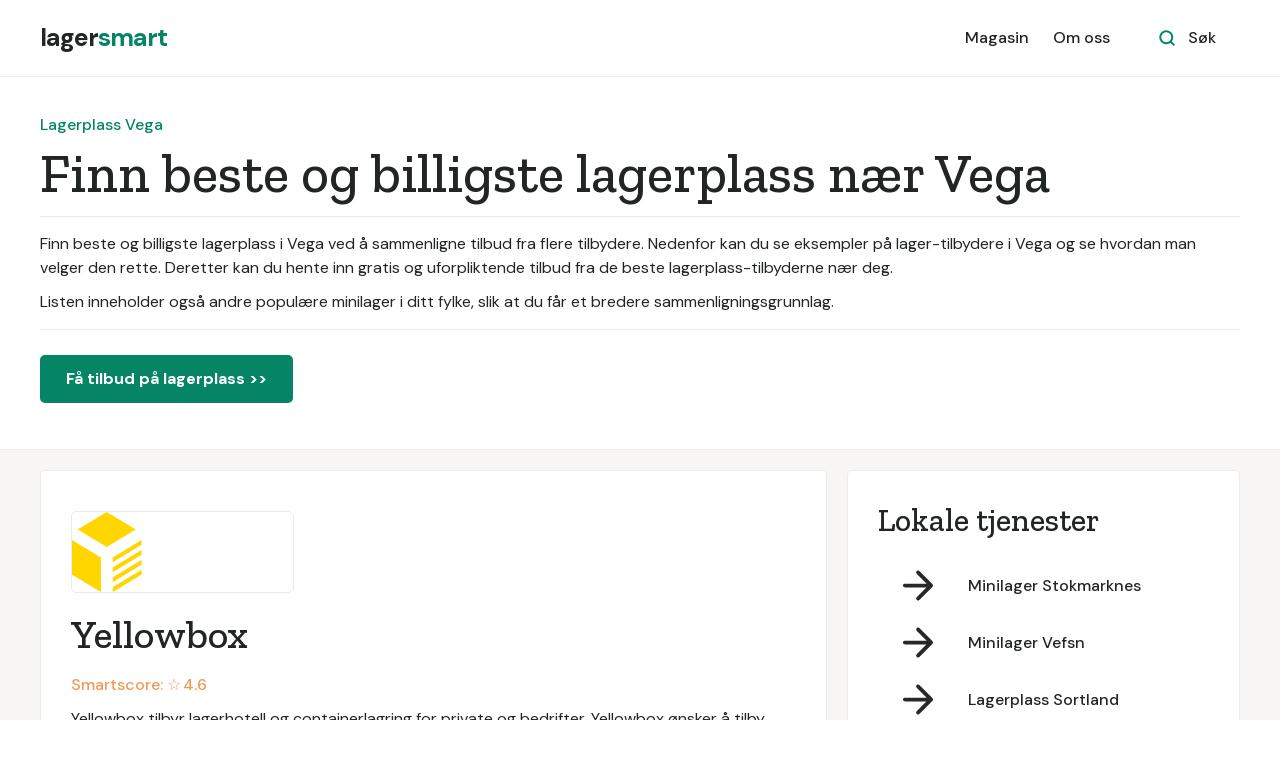

--- FILE ---
content_type: text/html
request_url: https://www.lagersmart.no/tjeneste/lagerplass-vega
body_size: 6980
content:
<!DOCTYPE html><!-- Last Published: Wed Jan 07 2026 08:51:31 GMT+0000 (Coordinated Universal Time) --><html data-wf-domain="www.lagersmart.no" data-wf-page="613617933e96982a5d05a9a5" data-wf-site="5f50aa9dca154e42d542e705" lang="no" data-wf-collection="613617933e9698b7cb05a921" data-wf-item-slug="lagerplass-vega"><head><meta charset="utf-8"/><title>Lagerplass Vega: De 10 beste og billigste lagerplass</title><meta content="Finn beste og billigste lagerplass i Vega ved å sammenligne tilbud fra flere tilbydere. Nedenfor kan du se eksempler på lager-tilbydere i Vega og se hvordan man velger den rette. Deretter kan du hente inn gratis og uforpliktende tilbud fra de beste lagerplass-tilbyderne nær deg." name="description"/><meta content="Lagerplass Vega: De 10 beste og billigste lagerplass" property="og:title"/><meta content="Finn beste og billigste lagerplass i Vega ved å sammenligne tilbud fra flere tilbydere. Nedenfor kan du se eksempler på lager-tilbydere i Vega og se hvordan man velger den rette. Deretter kan du hente inn gratis og uforpliktende tilbud fra de beste lagerplass-tilbyderne nær deg." property="og:description"/><meta content="Lagerplass Vega: De 10 beste og billigste lagerplass" property="twitter:title"/><meta content="Finn beste og billigste lagerplass i Vega ved å sammenligne tilbud fra flere tilbydere. Nedenfor kan du se eksempler på lager-tilbydere i Vega og se hvordan man velger den rette. Deretter kan du hente inn gratis og uforpliktende tilbud fra de beste lagerplass-tilbyderne nær deg." property="twitter:description"/><meta property="og:type" content="website"/><meta content="summary_large_image" name="twitter:card"/><meta content="width=device-width, initial-scale=1" name="viewport"/><link href="https://cdn.prod.website-files.com/5f50aa9dca154e42d542e705/css/lagersmart.shared.a70b41cff.css" rel="stylesheet" type="text/css" integrity="sha384-pwtBz/CyQTf9YLsMXl9iFFW4hFtZ6xn91fFgnZ3dpkqzelRFEPv2MJhbHy4eoANj" crossorigin="anonymous"/><link href="https://fonts.googleapis.com" rel="preconnect"/><link href="https://fonts.gstatic.com" rel="preconnect" crossorigin="anonymous"/><script src="https://ajax.googleapis.com/ajax/libs/webfont/1.6.26/webfont.js" type="text/javascript"></script><script type="text/javascript">WebFont.load({  google: {    families: ["Zilla Slab:regular,500,500italic","DM Sans:regular,500,500italic,700,700italic","Caveat:regular"]  }});</script><script type="text/javascript">!function(o,c){var n=c.documentElement,t=" w-mod-";n.className+=t+"js",("ontouchstart"in o||o.DocumentTouch&&c instanceof DocumentTouch)&&(n.className+=t+"touch")}(window,document);</script><link href="https://cdn.prod.website-files.com/5f50aa9dca154e42d542e705/63e11b7fad00f77a462a9dde_favicon.png" rel="shortcut icon" type="image/x-icon"/><link href="https://cdn.prod.website-files.com/5f50aa9dca154e42d542e705/63e11b81542d1a7cb702b5f9_webclip.png" rel="apple-touch-icon"/><!-- Google Tag Manager -->
<script>(function(w,d,s,l,i){w[l]=w[l]||[];w[l].push({'gtm.start':
new Date().getTime(),event:'gtm.js'});var f=d.getElementsByTagName(s)[0],
j=d.createElement(s),dl=l!='dataLayer'?'&l='+l:'';j.async=true;j.src=
'https://www.googletagmanager.com/gtm.js?id='+i+dl;f.parentNode.insertBefore(j,f);
})(window,document,'script','dataLayer','GTM-MQF7P3N');</script>
<!-- End Google Tag Manager -->

<!-- Google Tag Manager -->
<script>(function(w,d,s,l,i){w[l]=w[l]||[];w[l].push({'gtm.start':
new Date().getTime(),event:'gtm.js'});var f=d.getElementsByTagName(s)[0],
j=d.createElement(s),dl=l!='dataLayer'?'&l='+l:'';j.async=true;j.src=
'https://www.googletagmanager.com/gtm.js?id='+i+dl;f.parentNode.insertBefore(j,f);
})(window,document,'script','dataLayer','GTM-MRQQHCV');</script>
<!-- End Google Tag Manager -->

<script>
	
		function ID() {
			return '_' + Math.random().toString(36).substr(2, 9);
		};
		var transID = ID()
		
		function getReferrer() {
			//return document.referrer.replace(/^[^:]+:\/\/[^/]+/, '').replace(/#.*/, '')
			parts = document.referrer.split('/')
			return parts[parts.length - 1].replace('.html', '')
		};
		var referrer = getReferrer()
		
		function getHost() {
		return window.location.host.replace('www.', '');
		};
		var host = getHost()
	
		if (document.location.href.indexOf('/bekreftelse') > -1) {                                                           
			window.dataLayer = window.dataLayer || [];
			dataLayer.push({
               'event': 'leadSent',
			   'transactionId': transID,
			   'transactionAffiliation': host,
			   'transactionTotal': 300.00,
			   'transactionProducts': [{
				   'sku': host + " " + referrer,
				   'name': referrer,
				   'category': host,
				   'price': 300.00,
				   'quantity': 1
			   }]
			});
		}
</script><link rel="stylesheet" href="https://unpkg.com/tippy.js@4/themes/light.css"/>

<style>
.tippy-tooltip {
padding: 20px !important;
}

.smart-score-block {
cursor: pointer !important;
}
</style></head><body><div id="Nav-Bar-0-Default" class="navigation-container bottom-border"><div class="container"><div data-collapse="medium" data-animation="default" data-duration="400" data-easing="ease" data-easing2="ease" role="banner" class="navbar w-nav"><a href="/" class="brand w-nav-brand"><div class="text-block">lager<span class="text-span-7">smart</span></div></a><nav role="navigation" class="nav-menu-wrapper w-nav-menu"><div class="nav-links nav-links-1"><a href="/magasin" class="nav-link-3 w-nav-link">Magasin</a><a href="/tjenesten" class="nav-link-3 w-nav-link">Om oss</a></div></nav><div class="nav-menu-button-wrapper"><div class="nav-functions"><div class="modal-container"><div class="modal-button-wrapper"><div class="button bg-white search-button"><div class="row"><img src="https://cdn.prod.website-files.com/5f50aa9dca154e42d542e705/5f50aa9dca154e192342e782_icon-search-green.svg" alt=""/><div class="text-space-left">Søk</div></div></div></div><div class="modal"><div class="modal-contents"><form action="/search" class="modal-search-form w-form"><img src="https://cdn.prod.website-files.com/5f50aa9dca154e42d542e705/5f50aa9dca154e418442e747_icon-search.svg" alt="" class="form-input-icon"/><input class="form-input form-input-naked w-input" autofocus="true" maxlength="256" name="query" placeholder="Skriv inn ditt søk" type="search" id="search-2" required=""/><input type="submit" class="button form-search-button w-button" value="Søk"/></form></div></div><div data-w-id="44e67100-8d47-0288-6b10-0fddd008a490" class="modal-screen"></div></div></div><div class="menu-button w-nav-button"><img src="https://cdn.prod.website-files.com/5f50aa9dca154e42d542e705/5f50aa9dca154e665c42e772_icon-menu.svg" alt="" class="menu-icon"/><img src="https://cdn.prod.website-files.com/5f50aa9dca154e42d542e705/5f50aa9dca154e640b42e785_icon-x.svg" alt="" class="menu-cross-icon"/></div></div></div></div></div><div class="section-bedriftsliste"><div class="container"><div class="div-block-14"><div class="div-block-13"><div class="text-block-19-copy">Lagerplass Vega</div></div><div class="div-block-12"><h1 class="heading-bedriftsliste">Finn beste og billigste lagerplass nær Vega</h1></div><div class="div-block-15"><div class="text-block-19">Finn beste og billigste lagerplass i Vega ved å sammenligne tilbud fra flere tilbydere. Nedenfor kan du se eksempler på lager-tilbydere i Vega og se hvordan man velger den rette. Deretter kan du hente inn gratis og uforpliktende tilbud fra de beste lagerplass-tilbyderne nær deg.</div><div class="text-block-27">Listen inneholder også andre populære minilager i ditt fylke, slik at du får et bredere sammenligningsgrunnlag.</div></div><a href="/registrer" class="button-2 w-button">Få tilbud på lagerplass &gt;&gt;</a></div></div></div><div class="section-fag bg-gray-4"><div class="container fag"><div class="sidebar-layout liste"><div class="row"><div class="content-width-large"><div class="collection-list-wrapper-18 w-dyn-list"><div role="list" class="collection-list-16 w-dyn-items"><div role="listitem" class="w-dyn-item"><div class="div-block-10"><a href="/profil/yellowbox" class="link-block-kort w-inline-block"><img alt="Yellowbox" src="https://cdn.prod.website-files.com/5f50aa9dca154e4b3842e708/6001af95fc2ba07981bef552_logo_liggende_HvitTekst_300.png" class="logo-profil"/></a><div class="div-block-bedrift-summary"><a href="/profil/yellowbox" class="link-block w-inline-block"><h2 class="heading-31">Yellowbox</h2></a><div data-tippy-content="Smartscore er et vektet gjennomsnitt av vurderingene selskapet har fått på Google Reviews, Facebook og Gule Sider, samt fra våre egne brukere." class="smart-score-block"><div class="text-smartscore">Smartscore: ☆ </div><div class="text-smartscore">4.6</div></div><div class="text-block-12">Yellowbox tilbyr lagerhotell og containerlagring for private og bedrifter. Yellowbox ønsker å tilby enkel tilgang til lagringsplass av høy kvalitet. Bedriftens visjon er å gi kundene mer plass og bedre oversikt i hjemmet. Yellowbox har en rekke ulike lagerstørrelser til utleie, fra 2 kvm opp til 20 kvm. Containerne kommer i tre størrelser; 8 kubikk, 16 kubikk og 33 kubikk.</div><div class="linker-kort-profil"><a href="/profil/yellowbox">Se full profil &gt;&gt;</a><a href="/registrer" class="link-10">Få pristilbud &gt;&gt;</a></div></div></div></div><div role="listitem" class="w-dyn-item"><div class="div-block-10"><a href="/profil/bod1" class="link-block-kort w-inline-block"><img alt="Bod1" src="https://cdn.prod.website-files.com/5f50aa9dca154e4b3842e708/6001af4c76dd69445211adb8_bod1-logo.jpeg" sizes="(max-width: 479px) 73vw, (max-width: 767px) 300px, 400px" srcset="https://cdn.prod.website-files.com/5f50aa9dca154e4b3842e708/6001af4c76dd69445211adb8_bod1-logo-p-800.jpeg 800w, https://cdn.prod.website-files.com/5f50aa9dca154e4b3842e708/6001af4c76dd69445211adb8_bod1-logo.jpeg 1007w" class="logo-profil"/></a><div class="div-block-bedrift-summary"><a href="/profil/bod1" class="link-block w-inline-block"><h2 class="heading-31">Bod1</h2></a><div data-tippy-content="Smartscore er et vektet gjennomsnitt av vurderingene selskapet har fått på Google Reviews, Facebook og Gule Sider, samt fra våre egne brukere." class="smart-score-block"><div class="text-smartscore">Smartscore: ☆ </div><div class="text-smartscore">4.5</div></div><div class="text-block-12">Bod1 driver lagerutleie i Mo i Rana. Bod1 tilbyr boder i størrelse 3-60 kvm. Bodene er innendørs i oppvarmet lokale.  Bod1 tilbyr både kortids- og langtidsleie. Som kunde har du tilgang til boden alle dager mellom 6-23.</div><div class="linker-kort-profil"><a href="/profil/bod1">Se full profil &gt;&gt;</a><a href="/registrer" class="link-10">Få pristilbud &gt;&gt;</a></div></div></div></div><div role="listitem" class="w-dyn-item"><div class="div-block-10"><a href="/profil/bodo-minilager" class="link-block-kort w-inline-block"><img alt="Bodø Minilager" src="https://cdn.prod.website-files.com/5f50aa9dca154e4b3842e708/6001af4f11c2cb7f44c9b071_bodo_minilager.png" sizes="(max-width: 479px) 73vw, (max-width: 767px) 300px, 400px" srcset="https://cdn.prod.website-files.com/5f50aa9dca154e4b3842e708/6001af4f11c2cb7f44c9b071_bodo_minilager-p-500.png 500w, https://cdn.prod.website-files.com/5f50aa9dca154e4b3842e708/6001af4f11c2cb7f44c9b071_bodo_minilager.png 567w" class="logo-profil"/></a><div class="div-block-bedrift-summary"><a href="/profil/bodo-minilager" class="link-block w-inline-block"><h2 class="heading-31">Bodø Minilager</h2></a><div data-tippy-content="Smartscore er et vektet gjennomsnitt av vurderingene selskapet har fått på Google Reviews, Facebook og Gule Sider, samt fra våre egne brukere." class="smart-score-block"><div class="text-smartscore">Smartscore: ☆ </div><div class="text-smartscore">4.0</div></div><div class="text-block-12">Bodø Minilager leier ut lager sentrumsnært i Bodø. Bodø Minilager tilbyr bestilling av lager på nett. Du får kode til hoveddøren og benytter egen hengelås for å låse ditt private lager. Bodø Minilager tilbyr tilgang til lageret 24 timer i døgnet, 365 dager i året. Ønsker du hjelp til henting og bringing tilbyr bedriften dette via Svenn´s Transport.</div><div class="linker-kort-profil"><a href="/profil/bodo-minilager">Se full profil &gt;&gt;</a><a href="/registrer" class="link-10">Få pristilbud &gt;&gt;</a></div></div></div></div><div role="listitem" class="w-dyn-item"><div class="div-block-10"><a href="/profil/ok-minilager" class="link-block-kort w-inline-block"><img alt="OK Minilager" src="https://cdn.prod.website-files.com/5f50aa9dca154e4b3842e708/6001af7e0bb4da6c38ea1a5f_ok-minilager-logo-sticky.png" class="logo-profil"/></a><div class="div-block-bedrift-summary"><a href="/profil/ok-minilager" class="link-block w-inline-block"><h2 class="heading-31">OK Minilager</h2></a><div data-tippy-content="Smartscore er et vektet gjennomsnitt av vurderingene selskapet har fått på Google Reviews, Facebook og Gule Sider, samt fra våre egne brukere." class="smart-score-block"><div class="text-smartscore">Smartscore: ☆ </div><div class="text-smartscore">4.9</div></div><div class="text-block-12">OK Minilager er den nest største utleieren av minilager i Norge. OK Minilager har døgnåpne avdelinger. Enkel bestilling på nett eller via en rådgiver gir adgang til lagertjenesten på få minutter. OK Minilager tilbyr lager til både private og bedrifter. Selskapet har drive-in lager og tilbyr både korttids- og langtidsleie.</div><div class="linker-kort-profil"><a href="/profil/ok-minilager">Se full profil &gt;&gt;</a><a href="/registrer" class="link-10">Få pristilbud &gt;&gt;</a></div></div></div></div><div role="listitem" class="w-dyn-item"><div class="div-block-10"><a href="/profil/extralageret" class="link-block-kort w-inline-block"><img alt="Extralageret" src="https://cdn.prod.website-files.com/5f50aa9dca154e4b3842e708/6001af5c2e646cdc105edb12_exl-logo.png" class="logo-profil"/></a><div class="div-block-bedrift-summary"><a href="/profil/extralageret" class="link-block w-inline-block"><h2 class="heading-31">Extralageret</h2></a><div data-tippy-content="Smartscore er et vektet gjennomsnitt av vurderingene selskapet har fått på Google Reviews, Facebook og Gule Sider, samt fra våre egne brukere." class="smart-score-block"><div class="text-smartscore">Smartscore: ☆ </div><div class="text-smartscore">4.2</div></div><div class="text-block-12">Extralageret tilbyr lager på minuttet. Extralageret har selvbetjente anlegg hvor kundene kan velge egen lagerbod tilpasset den enkeltes behov.   Extralageret har sikkerheten i fokus. Alle lageranlegg har avansert overvåkningsutstyr og svært gode atkomstrutiner.</div><div class="linker-kort-profil"><a href="/profil/extralageret">Se full profil &gt;&gt;</a><a href="/registrer" class="link-10">Få pristilbud &gt;&gt;</a></div></div></div></div><div role="listitem" class="w-dyn-item"><div class="div-block-10"><a href="/profil/123-minilager" class="link-block-kort w-inline-block"><img alt="123 Minilager" src="https://cdn.prod.website-files.com/5f50aa9dca154e4b3842e708/6001af40a8e23b627a4590ae_cropped-123Minilager-Lager-til-leie-1.jpeg" class="logo-profil"/></a><div class="div-block-bedrift-summary"><a href="/profil/123-minilager" class="link-block w-inline-block"><h2 class="heading-31">123 Minilager</h2></a><div data-tippy-content="Smartscore er et vektet gjennomsnitt av vurderingene selskapet har fått på Google Reviews, Facebook og Gule Sider, samt fra våre egne brukere." class="smart-score-block"><div class="text-smartscore">Smartscore: ☆ </div><div class="text-smartscore">4.5</div></div><div class="text-block-12">123 Minilager tilbyr laggerrom i de fleste store byene i Norge. 123 Minilager tilbyr selvbetjente og døgnåpne lagertjenester. Selskapet har utleie av både tempererte lagerboder og lagercontainere. 123 Minilager tilbyr lagertjenester for private og bedrifter. Selskapet har drive-in lagercontainere og temperert innendørs lagerrom for oppbevaring av innbo.</div><div class="linker-kort-profil"><a href="/profil/123-minilager">Se full profil &gt;&gt;</a><a href="/registrer" class="link-10">Få pristilbud &gt;&gt;</a></div></div></div></div><div role="listitem" class="w-dyn-item"><div class="div-block-10"><a href="/profil/rognan-utleie" class="link-block-kort w-inline-block"><img alt="Rognan Utleie" src="https://cdn.prod.website-files.com/5f50aa9dca154e4b3842e708/6001af856a407e69f553ee6d_928376.jpeg" class="logo-profil"/></a><div class="div-block-bedrift-summary"><a href="/profil/rognan-utleie" class="link-block w-inline-block"><h2 class="heading-31">Rognan Utleie</h2></a><div data-tippy-content="Smartscore er et vektet gjennomsnitt av vurderingene selskapet har fått på Google Reviews, Facebook og Gule Sider, samt fra våre egne brukere." class="smart-score-block"><div class="text-smartscore">Smartscore: ☆ </div><div class="text-smartscore">4.0</div></div><div class="text-block-12">Rognan Utleie driver utleie av lagercontainere. Rognan Utleie tilbyr 20 fot lagercontainere. Dette innebærer 14 kvadratmeter og 34 kubikkmeter lagringsplass. Rognan Utleie tilbyr konkurransedyktige priser, samt både kort- og langtidsleie. Som kunde har du tilgang til containeren 24 timer i døgnet.</div><div class="linker-kort-profil"><a href="/profil/rognan-utleie">Se full profil &gt;&gt;</a><a href="/registrer" class="link-10">Få pristilbud &gt;&gt;</a></div></div></div></div><div role="listitem" class="w-dyn-item"><div class="div-block-10"><a href="/profil/container24" class="link-block-kort w-inline-block"><img alt="Container24" src="https://cdn.prod.website-files.com/5f50aa9dca154e4b3842e708/6001af5467f9a0936550cc01_1474386_1401787606731190_1329759772_n.png" class="logo-profil"/></a><div class="div-block-bedrift-summary"><a href="/profil/container24" class="link-block w-inline-block"><h2 class="heading-31">Container24</h2></a><div data-tippy-content="Smartscore er et vektet gjennomsnitt av vurderingene selskapet har fått på Google Reviews, Facebook og Gule Sider, samt fra våre egne brukere." class="smart-score-block"><div class="text-smartscore">Smartscore: ☆ </div><div class="text-smartscore">4.0</div></div><div class="text-block-12">Container24 tilbyr utleie av containere og minilager. Container24 spesialiser seg på nye og brukte lagercontainere til konkurransedyktige priser. Bedriften tilbyr fleksible leveringsalternativer. Container24 har containerbaserte løsninger for ethvert behov. I samarbeid med OK Minilager tilbyr de utleie av lagercontainere på fast plass ved 28 lokasjoner i Norge.</div><div class="linker-kort-profil"><a href="/profil/container24">Se full profil &gt;&gt;</a><a href="/registrer" class="link-10">Få pristilbud &gt;&gt;</a></div></div></div></div><div role="listitem" class="w-dyn-item"><div class="div-block-10"><a href="/profil/antonsen-t-line" class="link-block-kort w-inline-block"><img alt="Antonsen T-line" src="https://cdn.prod.website-files.com/5f50aa9dca154e4b3842e708/6001af44258081b8420c86ce_Antonsen-Tline-logo.png" class="logo-profil"/></a><div class="div-block-bedrift-summary"><a href="/profil/antonsen-t-line" class="link-block w-inline-block"><h2 class="heading-31">Antonsen T-line</h2></a><div data-tippy-content="Smartscore er et vektet gjennomsnitt av vurderingene selskapet har fått på Google Reviews, Facebook og Gule Sider, samt fra våre egne brukere." class="smart-score-block"><div class="text-smartscore">Smartscore: ☆ </div><div class="text-smartscore">4.3</div></div><div class="text-block-12">Antonsen T-line er et flyttebyrå med lagerboder på Sortland. Antonsen T-line har et 1000 m2 lagerlokale med varmeregulerte boder.  Antonsen T-line tilbyr både langtids- og kortidslagring, samt flyttehjelp dersom det er behov for det.</div><div class="linker-kort-profil"><a href="/profil/antonsen-t-line">Se full profil &gt;&gt;</a><a href="/registrer" class="link-10">Få pristilbud &gt;&gt;</a></div></div></div></div><div role="listitem" class="w-dyn-item"><div class="div-block-10"><a href="/profil/bodo-hurtiglager" class="link-block-kort w-inline-block"><img alt="Bodø Hurtiglager" src="https://cdn.prod.website-files.com/5f50aa9dca154e4b3842e708/6001af4e993883a2bb4f7341_Bodo-Hurtiglager-1.png" sizes="(max-width: 479px) 73vw, (max-width: 767px) 300px, 400px" srcset="https://cdn.prod.website-files.com/5f50aa9dca154e4b3842e708/6001af4e993883a2bb4f7341_Bodo-Hurtiglager-1-p-500.png 500w, https://cdn.prod.website-files.com/5f50aa9dca154e4b3842e708/6001af4e993883a2bb4f7341_Bodo-Hurtiglager-1.png 1000w" class="logo-profil"/></a><div class="div-block-bedrift-summary"><a href="/profil/bodo-hurtiglager" class="link-block w-inline-block"><h2 class="heading-31">Bodø Hurtiglager</h2></a><div data-tippy-content="Smartscore er et vektet gjennomsnitt av vurderingene selskapet har fått på Google Reviews, Facebook og Gule Sider, samt fra våre egne brukere." class="smart-score-block"><div class="text-smartscore">Smartscore: ☆ </div><div class="text-smartscore">4.0</div></div><div class="text-block-12">Bodø Hurtiglager er Bodøs rimeligste og mest fleksible lagerhotell. Bodø Hurtiglager tilbyr lagre som er oppvarmet, tørre, opplyste og uten innsyn. Lageret er selvbetjent og døgnåpent.  Bodø Hurtiglager er sikret av NOKAS, i tillegg er uteområdet og portene kameraovervåket. Du flytter enkelt inn dine eiendeler via en stor innlastingsport og kjørerampe.</div><div class="linker-kort-profil"><a href="/profil/bodo-hurtiglager">Se full profil &gt;&gt;</a><a href="/registrer" class="link-10">Få pristilbud &gt;&gt;</a></div></div></div></div></div></div></div></div><div class="sidebar"><div class="card-article-2 bg-gray-4"><div class="widget"><h3 class="widget-heading">Lokale tjenester</h3><div class="w-dyn-list"><div role="list" class="grid-rows grid-rows-compact w-dyn-items"><div role="listitem" class="w-dyn-item"><a href="/tjeneste/minilager-stokmarknes" class="blog-post-small-2 w-inline-block"><img src="https://cdn.prod.website-files.com/5f50aa9dca154e42d542e705/5f50aa9dca154e337042e742_icon-arrow-right.svg" alt="" class="sidebar-blog-post-image-2"/><div>Minilager Stokmarknes</div></a></div><div role="listitem" class="w-dyn-item"><a href="/tjeneste/minilager-vefsn" class="blog-post-small-2 w-inline-block"><img src="https://cdn.prod.website-files.com/5f50aa9dca154e42d542e705/5f50aa9dca154e337042e742_icon-arrow-right.svg" alt="" class="sidebar-blog-post-image-2"/><div>Minilager Vefsn</div></a></div><div role="listitem" class="w-dyn-item"><a href="/tjeneste/lagerplass-sortland" class="blog-post-small-2 w-inline-block"><img src="https://cdn.prod.website-files.com/5f50aa9dca154e42d542e705/5f50aa9dca154e337042e742_icon-arrow-right.svg" alt="" class="sidebar-blog-post-image-2"/><div>Lagerplass Sortland</div></a></div><div role="listitem" class="w-dyn-item"><a href="/tjeneste/lagerboks-vega" class="blog-post-small-2 w-inline-block"><img src="https://cdn.prod.website-files.com/5f50aa9dca154e42d542e705/5f50aa9dca154e337042e742_icon-arrow-right.svg" alt="" class="sidebar-blog-post-image-2"/><div>Lagerboks Vega</div></a></div><div role="listitem" class="w-dyn-item"><a href="/tjeneste/lagerboks-gildeskal" class="blog-post-small-2 w-inline-block"><img src="https://cdn.prod.website-files.com/5f50aa9dca154e42d542e705/5f50aa9dca154e337042e742_icon-arrow-right.svg" alt="" class="sidebar-blog-post-image-2"/><div>Lagerboks Gildeskål</div></a></div></div></div></div></div><div class="card-article-2 bg-gray-4"><h3 class="h3-fag">Få tilbud på lagerplass nær Vega</h3><div class="text-large-fag">Sammenlign priser på lagerplass nær Vega, helt uforpliktende og gratis.</div><div class="div-block-left-align-2"><div class="text-block-10"> Få 3 tilbud • 100% uforpliktende</div></div><a href="/registrer" class="button-2 w-button">Få tilbud på lagerplass &gt;&gt;</a></div></div></div></div></div><div class="section white-line"><div class="container"><div class="section-title"><h2>Finn beste og billigste lagerplass nær Vega</h2><div class="text-block-7">Sammenlign priser på lagerplass nær Vega, helt uforpliktende og gratis.</div></div><div class="row row-justify-center"><div class="collection-list-wrapper-22 w-dyn-list"><div role="list" class="collection-list-19 w-dyn-items"><div role="listitem" class="w-dyn-item"><a href="/registrere/lagerplass" class="card link-card w-inline-block"><div class="card-body"><img src="https://cdn.prod.website-files.com/5f50aa9dca154e4b3842e708/60dc3f255519084829e6f9cc_lagerplass.svg" alt="ikon" class="icon-medium"/><div class="text-large">Lagerplass</div></div></a></div><div role="listitem" class="w-dyn-item"><a href="/registrere/minilager" class="card link-card w-inline-block"><div class="card-body"><img src="https://cdn.prod.website-files.com/5f50aa9dca154e4b3842e708/60dc3f1d9852aa7f35cc83f6_minilager.svg" alt="ikon" class="icon-medium"/><div class="text-large">Minilager</div></div></a></div><div role="listitem" class="w-dyn-item"><a href="/registrere/lagerboks" class="card link-card w-inline-block"><div class="card-body"><img src="https://cdn.prod.website-files.com/5f50aa9dca154e4b3842e708/60dc3f17f4673e24ff26b52a_lagerboks.svg" alt="ikon" class="icon-medium"/><div class="text-large">Lagerboks</div></div></a></div><div role="listitem" class="w-dyn-item"><a href="/registrere/annet" class="card link-card w-inline-block"><div class="card-body"><img src="https://cdn.prod.website-files.com/5f50aa9dca154e4b3842e708/60dc3f10756f2df0175338b9_annet.svg" alt="ikon" class="icon-medium"/><div class="text-large">Annet</div></div></a></div></div></div></div></div></div><div class="footer"><div class="container"><div class="footer-3-row"><div><a href="/" class="footer-logo w-inline-block"><div class="text-block">lager<span class="text-span-7">smart</span></div></a><p class="text-large footer-text">Velg minilager på den smarte måten</p></div><ul role="list" class="social-icons-list w-list-unstyled"><li class="list-item"><a href="#" class="button-circle button-small bg-gray-3 w-inline-block"><img src="https://cdn.prod.website-files.com/5f50aa9dca154e42d542e705/5f50aa9dca154e543c42e74f_twitter.svg" alt="" class="social-icon social-icon-dark"/></a></li><li class="list-item"><a href="#" class="button-circle button-small bg-gray-3 w-inline-block"><img src="https://cdn.prod.website-files.com/5f50aa9dca154e42d542e705/5f50aa9dca154ef70942e79d_instagram.svg" alt="" class="social-icon social-icon-dark"/></a></li><li class="list-item"><a href="#" class="button-circle button-small bg-gray-3 w-inline-block"><img src="https://cdn.prod.website-files.com/5f50aa9dca154e42d542e705/5f50aa9dca154ea4d242e74a_facebook.svg" alt="" class="social-icon social-icon-dark"/></a></li></ul></div><div class="footer-3-row-lower"><div class="footer-3-links"><a href="/magasin" class="footer-link first">Magasin</a><a href="/tjenesten" class="footer-link">Om oss</a><a href="/vilkar" class="footer-link">Brukervilkår</a><a href="/leverandorvilkar" class="footer-link">Leverandørvilkår</a><a href="/kontakt" class="footer-link">Kontakt</a></div><div class="text-small"><div class="text-copyright w-embed w-script">&copy;
    <span id="copyright">
        <script>document.getElementById('copyright').appendChild(document.createTextNode(new Date().getFullYear()))</script>
    </span>
  Lagersmart</div></div></div></div></div><script src="https://d3e54v103j8qbb.cloudfront.net/js/jquery-3.5.1.min.dc5e7f18c8.js?site=5f50aa9dca154e42d542e705" type="text/javascript" integrity="sha256-9/aliU8dGd2tb6OSsuzixeV4y/faTqgFtohetphbbj0=" crossorigin="anonymous"></script><script src="https://cdn.prod.website-files.com/5f50aa9dca154e42d542e705/js/lagersmart.schunk.36b8fb49256177c8.js" type="text/javascript" integrity="sha384-4abIlA5/v7XaW1HMXKBgnUuhnjBYJ/Z9C1OSg4OhmVw9O3QeHJ/qJqFBERCDPv7G" crossorigin="anonymous"></script><script src="https://cdn.prod.website-files.com/5f50aa9dca154e42d542e705/js/lagersmart.schunk.c4c41c00635f4180.js" type="text/javascript" integrity="sha384-2ly2hqG7Vk1NIoq3f4S3o4pFbflZ3gpZoHomlN8VRE85ebctsvApgnGmzEfWGu03" crossorigin="anonymous"></script><script src="https://cdn.prod.website-files.com/5f50aa9dca154e42d542e705/js/lagersmart.39d558e4.a0de8b959c0973a7.js" type="text/javascript" integrity="sha384-eA9HXmBColzPg22hueiodwjqZtg9uvBg+AAulKMTsvTEkGHPVHLdl6rQoq+0whXT" crossorigin="anonymous"></script><!-- Google Tag Manager (noscript) -->
<noscript><iframe src="https://www.googletagmanager.com/ns.html?id=GTM-MQF7P3N"
height="0" width="0" style="display:none;visibility:hidden"></iframe></noscript>
<!-- End Google Tag Manager (noscript) -->

<!-- Google Tag Manager (noscript) -->
<noscript><iframe src="https://www.googletagmanager.com/ns.html?id=GTM-MRQQHCV"
height="0" width="0" style="display:none;visibility:hidden"></iframe></noscript>
<!-- End Google Tag Manager (noscript) --><script src="https://unpkg.com/popper.js@1"></script>
<script src="https://unpkg.com/tippy.js@4"></script>
 
<script>
tippy('.smart-score-block', {           
  animation: 'scale',       
  duration: 200,             
  arrow: true,              
  delay: [0, 50],            
  arrowType: 'sharp',        
  theme: 'light',             
  maxWidth: 220,            
})
</script></body></html>

--- FILE ---
content_type: text/css
request_url: https://cdn.prod.website-files.com/5f50aa9dca154e42d542e705/css/lagersmart.shared.a70b41cff.css
body_size: 19504
content:
html {
  -webkit-text-size-adjust: 100%;
  -ms-text-size-adjust: 100%;
  font-family: sans-serif;
}

body {
  margin: 0;
}

article, aside, details, figcaption, figure, footer, header, hgroup, main, menu, nav, section, summary {
  display: block;
}

audio, canvas, progress, video {
  vertical-align: baseline;
  display: inline-block;
}

audio:not([controls]) {
  height: 0;
  display: none;
}

[hidden], template {
  display: none;
}

a {
  background-color: #0000;
}

a:active, a:hover {
  outline: 0;
}

abbr[title] {
  border-bottom: 1px dotted;
}

b, strong {
  font-weight: bold;
}

dfn {
  font-style: italic;
}

h1 {
  margin: .67em 0;
  font-size: 2em;
}

mark {
  color: #000;
  background: #ff0;
}

small {
  font-size: 80%;
}

sub, sup {
  vertical-align: baseline;
  font-size: 75%;
  line-height: 0;
  position: relative;
}

sup {
  top: -.5em;
}

sub {
  bottom: -.25em;
}

img {
  border: 0;
}

svg:not(:root) {
  overflow: hidden;
}

hr {
  box-sizing: content-box;
  height: 0;
}

pre {
  overflow: auto;
}

code, kbd, pre, samp {
  font-family: monospace;
  font-size: 1em;
}

button, input, optgroup, select, textarea {
  color: inherit;
  font: inherit;
  margin: 0;
}

button {
  overflow: visible;
}

button, select {
  text-transform: none;
}

button, html input[type="button"], input[type="reset"] {
  -webkit-appearance: button;
  cursor: pointer;
}

button[disabled], html input[disabled] {
  cursor: default;
}

button::-moz-focus-inner, input::-moz-focus-inner {
  border: 0;
  padding: 0;
}

input {
  line-height: normal;
}

input[type="checkbox"], input[type="radio"] {
  box-sizing: border-box;
  padding: 0;
}

input[type="number"]::-webkit-inner-spin-button, input[type="number"]::-webkit-outer-spin-button {
  height: auto;
}

input[type="search"] {
  -webkit-appearance: none;
}

input[type="search"]::-webkit-search-cancel-button, input[type="search"]::-webkit-search-decoration {
  -webkit-appearance: none;
}

legend {
  border: 0;
  padding: 0;
}

textarea {
  overflow: auto;
}

optgroup {
  font-weight: bold;
}

table {
  border-collapse: collapse;
  border-spacing: 0;
}

td, th {
  padding: 0;
}

@font-face {
  font-family: webflow-icons;
  src: url("[data-uri]") format("truetype");
  font-weight: normal;
  font-style: normal;
}

[class^="w-icon-"], [class*=" w-icon-"] {
  speak: none;
  font-variant: normal;
  text-transform: none;
  -webkit-font-smoothing: antialiased;
  -moz-osx-font-smoothing: grayscale;
  font-style: normal;
  font-weight: normal;
  line-height: 1;
  font-family: webflow-icons !important;
}

.w-icon-slider-right:before {
  content: "";
}

.w-icon-slider-left:before {
  content: "";
}

.w-icon-nav-menu:before {
  content: "";
}

.w-icon-arrow-down:before, .w-icon-dropdown-toggle:before {
  content: "";
}

.w-icon-file-upload-remove:before {
  content: "";
}

.w-icon-file-upload-icon:before {
  content: "";
}

* {
  box-sizing: border-box;
}

html {
  height: 100%;
}

body {
  color: #333;
  background-color: #fff;
  min-height: 100%;
  margin: 0;
  font-family: Arial, sans-serif;
  font-size: 14px;
  line-height: 20px;
}

img {
  vertical-align: middle;
  max-width: 100%;
  display: inline-block;
}

html.w-mod-touch * {
  background-attachment: scroll !important;
}

.w-block {
  display: block;
}

.w-inline-block {
  max-width: 100%;
  display: inline-block;
}

.w-clearfix:before, .w-clearfix:after {
  content: " ";
  grid-area: 1 / 1 / 2 / 2;
  display: table;
}

.w-clearfix:after {
  clear: both;
}

.w-hidden {
  display: none;
}

.w-button {
  color: #fff;
  line-height: inherit;
  cursor: pointer;
  background-color: #3898ec;
  border: 0;
  border-radius: 0;
  padding: 9px 15px;
  text-decoration: none;
  display: inline-block;
}

input.w-button {
  -webkit-appearance: button;
}

html[data-w-dynpage] [data-w-cloak] {
  color: #0000 !important;
}

.w-code-block {
  margin: unset;
}

pre.w-code-block code {
  all: inherit;
}

.w-optimization {
  display: contents;
}

.w-webflow-badge, .w-webflow-badge > img {
  box-sizing: unset;
  width: unset;
  height: unset;
  max-height: unset;
  max-width: unset;
  min-height: unset;
  min-width: unset;
  margin: unset;
  padding: unset;
  float: unset;
  clear: unset;
  border: unset;
  border-radius: unset;
  background: unset;
  background-image: unset;
  background-position: unset;
  background-size: unset;
  background-repeat: unset;
  background-origin: unset;
  background-clip: unset;
  background-attachment: unset;
  background-color: unset;
  box-shadow: unset;
  transform: unset;
  direction: unset;
  font-family: unset;
  font-weight: unset;
  color: unset;
  font-size: unset;
  line-height: unset;
  font-style: unset;
  font-variant: unset;
  text-align: unset;
  letter-spacing: unset;
  -webkit-text-decoration: unset;
  text-decoration: unset;
  text-indent: unset;
  text-transform: unset;
  list-style-type: unset;
  text-shadow: unset;
  vertical-align: unset;
  cursor: unset;
  white-space: unset;
  word-break: unset;
  word-spacing: unset;
  word-wrap: unset;
  transition: unset;
}

.w-webflow-badge {
  white-space: nowrap;
  cursor: pointer;
  box-shadow: 0 0 0 1px #0000001a, 0 1px 3px #0000001a;
  visibility: visible !important;
  opacity: 1 !important;
  z-index: 2147483647 !important;
  color: #aaadb0 !important;
  overflow: unset !important;
  background-color: #fff !important;
  border-radius: 3px !important;
  width: auto !important;
  height: auto !important;
  margin: 0 !important;
  padding: 6px !important;
  font-size: 12px !important;
  line-height: 14px !important;
  text-decoration: none !important;
  display: inline-block !important;
  position: fixed !important;
  inset: auto 12px 12px auto !important;
  transform: none !important;
}

.w-webflow-badge > img {
  position: unset;
  visibility: unset !important;
  opacity: 1 !important;
  vertical-align: middle !important;
  display: inline-block !important;
}

h1, h2, h3, h4, h5, h6 {
  margin-bottom: 10px;
  font-weight: bold;
}

h1 {
  margin-top: 20px;
  font-size: 38px;
  line-height: 44px;
}

h2 {
  margin-top: 20px;
  font-size: 32px;
  line-height: 36px;
}

h3 {
  margin-top: 20px;
  font-size: 24px;
  line-height: 30px;
}

h4 {
  margin-top: 10px;
  font-size: 18px;
  line-height: 24px;
}

h5 {
  margin-top: 10px;
  font-size: 14px;
  line-height: 20px;
}

h6 {
  margin-top: 10px;
  font-size: 12px;
  line-height: 18px;
}

p {
  margin-top: 0;
  margin-bottom: 10px;
}

blockquote {
  border-left: 5px solid #e2e2e2;
  margin: 0 0 10px;
  padding: 10px 20px;
  font-size: 18px;
  line-height: 22px;
}

figure {
  margin: 0 0 10px;
}

figcaption {
  text-align: center;
  margin-top: 5px;
}

ul, ol {
  margin-top: 0;
  margin-bottom: 10px;
  padding-left: 40px;
}

.w-list-unstyled {
  padding-left: 0;
  list-style: none;
}

.w-embed:before, .w-embed:after {
  content: " ";
  grid-area: 1 / 1 / 2 / 2;
  display: table;
}

.w-embed:after {
  clear: both;
}

.w-video {
  width: 100%;
  padding: 0;
  position: relative;
}

.w-video iframe, .w-video object, .w-video embed {
  border: none;
  width: 100%;
  height: 100%;
  position: absolute;
  top: 0;
  left: 0;
}

fieldset {
  border: 0;
  margin: 0;
  padding: 0;
}

button, [type="button"], [type="reset"] {
  cursor: pointer;
  -webkit-appearance: button;
  border: 0;
}

.w-form {
  margin: 0 0 15px;
}

.w-form-done {
  text-align: center;
  background-color: #ddd;
  padding: 20px;
  display: none;
}

.w-form-fail {
  background-color: #ffdede;
  margin-top: 10px;
  padding: 10px;
  display: none;
}

label {
  margin-bottom: 5px;
  font-weight: bold;
  display: block;
}

.w-input, .w-select {
  color: #333;
  vertical-align: middle;
  background-color: #fff;
  border: 1px solid #ccc;
  width: 100%;
  height: 38px;
  margin-bottom: 10px;
  padding: 8px 12px;
  font-size: 14px;
  line-height: 1.42857;
  display: block;
}

.w-input::placeholder, .w-select::placeholder {
  color: #999;
}

.w-input:focus, .w-select:focus {
  border-color: #3898ec;
  outline: 0;
}

.w-input[disabled], .w-select[disabled], .w-input[readonly], .w-select[readonly], fieldset[disabled] .w-input, fieldset[disabled] .w-select {
  cursor: not-allowed;
}

.w-input[disabled]:not(.w-input-disabled), .w-select[disabled]:not(.w-input-disabled), .w-input[readonly], .w-select[readonly], fieldset[disabled]:not(.w-input-disabled) .w-input, fieldset[disabled]:not(.w-input-disabled) .w-select {
  background-color: #eee;
}

textarea.w-input, textarea.w-select {
  height: auto;
}

.w-select {
  background-color: #f3f3f3;
}

.w-select[multiple] {
  height: auto;
}

.w-form-label {
  cursor: pointer;
  margin-bottom: 0;
  font-weight: normal;
  display: inline-block;
}

.w-radio {
  margin-bottom: 5px;
  padding-left: 20px;
  display: block;
}

.w-radio:before, .w-radio:after {
  content: " ";
  grid-area: 1 / 1 / 2 / 2;
  display: table;
}

.w-radio:after {
  clear: both;
}

.w-radio-input {
  float: left;
  margin: 3px 0 0 -20px;
  line-height: normal;
}

.w-file-upload {
  margin-bottom: 10px;
  display: block;
}

.w-file-upload-input {
  opacity: 0;
  z-index: -100;
  width: .1px;
  height: .1px;
  position: absolute;
  overflow: hidden;
}

.w-file-upload-default, .w-file-upload-uploading, .w-file-upload-success {
  color: #333;
  display: inline-block;
}

.w-file-upload-error {
  margin-top: 10px;
  display: block;
}

.w-file-upload-default.w-hidden, .w-file-upload-uploading.w-hidden, .w-file-upload-error.w-hidden, .w-file-upload-success.w-hidden {
  display: none;
}

.w-file-upload-uploading-btn {
  cursor: pointer;
  background-color: #fafafa;
  border: 1px solid #ccc;
  margin: 0;
  padding: 8px 12px;
  font-size: 14px;
  font-weight: normal;
  display: flex;
}

.w-file-upload-file {
  background-color: #fafafa;
  border: 1px solid #ccc;
  flex-grow: 1;
  justify-content: space-between;
  margin: 0;
  padding: 8px 9px 8px 11px;
  display: flex;
}

.w-file-upload-file-name {
  font-size: 14px;
  font-weight: normal;
  display: block;
}

.w-file-remove-link {
  cursor: pointer;
  width: auto;
  height: auto;
  margin-top: 3px;
  margin-left: 10px;
  padding: 3px;
  display: block;
}

.w-icon-file-upload-remove {
  margin: auto;
  font-size: 10px;
}

.w-file-upload-error-msg {
  color: #ea384c;
  padding: 2px 0;
  display: inline-block;
}

.w-file-upload-info {
  padding: 0 12px;
  line-height: 38px;
  display: inline-block;
}

.w-file-upload-label {
  cursor: pointer;
  background-color: #fafafa;
  border: 1px solid #ccc;
  margin: 0;
  padding: 8px 12px;
  font-size: 14px;
  font-weight: normal;
  display: inline-block;
}

.w-icon-file-upload-icon, .w-icon-file-upload-uploading {
  width: 20px;
  margin-right: 8px;
  display: inline-block;
}

.w-icon-file-upload-uploading {
  height: 20px;
}

.w-container {
  max-width: 940px;
  margin-left: auto;
  margin-right: auto;
}

.w-container:before, .w-container:after {
  content: " ";
  grid-area: 1 / 1 / 2 / 2;
  display: table;
}

.w-container:after {
  clear: both;
}

.w-container .w-row {
  margin-left: -10px;
  margin-right: -10px;
}

.w-row:before, .w-row:after {
  content: " ";
  grid-area: 1 / 1 / 2 / 2;
  display: table;
}

.w-row:after {
  clear: both;
}

.w-row .w-row {
  margin-left: 0;
  margin-right: 0;
}

.w-col {
  float: left;
  width: 100%;
  min-height: 1px;
  padding-left: 10px;
  padding-right: 10px;
  position: relative;
}

.w-col .w-col {
  padding-left: 0;
  padding-right: 0;
}

.w-col-1 {
  width: 8.33333%;
}

.w-col-2 {
  width: 16.6667%;
}

.w-col-3 {
  width: 25%;
}

.w-col-4 {
  width: 33.3333%;
}

.w-col-5 {
  width: 41.6667%;
}

.w-col-6 {
  width: 50%;
}

.w-col-7 {
  width: 58.3333%;
}

.w-col-8 {
  width: 66.6667%;
}

.w-col-9 {
  width: 75%;
}

.w-col-10 {
  width: 83.3333%;
}

.w-col-11 {
  width: 91.6667%;
}

.w-col-12 {
  width: 100%;
}

.w-hidden-main {
  display: none !important;
}

@media screen and (max-width: 991px) {
  .w-container {
    max-width: 728px;
  }

  .w-hidden-main {
    display: inherit !important;
  }

  .w-hidden-medium {
    display: none !important;
  }

  .w-col-medium-1 {
    width: 8.33333%;
  }

  .w-col-medium-2 {
    width: 16.6667%;
  }

  .w-col-medium-3 {
    width: 25%;
  }

  .w-col-medium-4 {
    width: 33.3333%;
  }

  .w-col-medium-5 {
    width: 41.6667%;
  }

  .w-col-medium-6 {
    width: 50%;
  }

  .w-col-medium-7 {
    width: 58.3333%;
  }

  .w-col-medium-8 {
    width: 66.6667%;
  }

  .w-col-medium-9 {
    width: 75%;
  }

  .w-col-medium-10 {
    width: 83.3333%;
  }

  .w-col-medium-11 {
    width: 91.6667%;
  }

  .w-col-medium-12 {
    width: 100%;
  }

  .w-col-stack {
    width: 100%;
    left: auto;
    right: auto;
  }
}

@media screen and (max-width: 767px) {
  .w-hidden-main, .w-hidden-medium {
    display: inherit !important;
  }

  .w-hidden-small {
    display: none !important;
  }

  .w-row, .w-container .w-row {
    margin-left: 0;
    margin-right: 0;
  }

  .w-col {
    width: 100%;
    left: auto;
    right: auto;
  }

  .w-col-small-1 {
    width: 8.33333%;
  }

  .w-col-small-2 {
    width: 16.6667%;
  }

  .w-col-small-3 {
    width: 25%;
  }

  .w-col-small-4 {
    width: 33.3333%;
  }

  .w-col-small-5 {
    width: 41.6667%;
  }

  .w-col-small-6 {
    width: 50%;
  }

  .w-col-small-7 {
    width: 58.3333%;
  }

  .w-col-small-8 {
    width: 66.6667%;
  }

  .w-col-small-9 {
    width: 75%;
  }

  .w-col-small-10 {
    width: 83.3333%;
  }

  .w-col-small-11 {
    width: 91.6667%;
  }

  .w-col-small-12 {
    width: 100%;
  }
}

@media screen and (max-width: 479px) {
  .w-container {
    max-width: none;
  }

  .w-hidden-main, .w-hidden-medium, .w-hidden-small {
    display: inherit !important;
  }

  .w-hidden-tiny {
    display: none !important;
  }

  .w-col {
    width: 100%;
  }

  .w-col-tiny-1 {
    width: 8.33333%;
  }

  .w-col-tiny-2 {
    width: 16.6667%;
  }

  .w-col-tiny-3 {
    width: 25%;
  }

  .w-col-tiny-4 {
    width: 33.3333%;
  }

  .w-col-tiny-5 {
    width: 41.6667%;
  }

  .w-col-tiny-6 {
    width: 50%;
  }

  .w-col-tiny-7 {
    width: 58.3333%;
  }

  .w-col-tiny-8 {
    width: 66.6667%;
  }

  .w-col-tiny-9 {
    width: 75%;
  }

  .w-col-tiny-10 {
    width: 83.3333%;
  }

  .w-col-tiny-11 {
    width: 91.6667%;
  }

  .w-col-tiny-12 {
    width: 100%;
  }
}

.w-widget {
  position: relative;
}

.w-widget-map {
  width: 100%;
  height: 400px;
}

.w-widget-map label {
  width: auto;
  display: inline;
}

.w-widget-map img {
  max-width: inherit;
}

.w-widget-map .gm-style-iw {
  text-align: center;
}

.w-widget-map .gm-style-iw > button {
  display: none !important;
}

.w-widget-twitter {
  overflow: hidden;
}

.w-widget-twitter-count-shim {
  vertical-align: top;
  text-align: center;
  background: #fff;
  border: 1px solid #758696;
  border-radius: 3px;
  width: 28px;
  height: 20px;
  display: inline-block;
  position: relative;
}

.w-widget-twitter-count-shim * {
  pointer-events: none;
  -webkit-user-select: none;
  user-select: none;
}

.w-widget-twitter-count-shim .w-widget-twitter-count-inner {
  text-align: center;
  color: #999;
  font-family: serif;
  font-size: 15px;
  line-height: 12px;
  position: relative;
}

.w-widget-twitter-count-shim .w-widget-twitter-count-clear {
  display: block;
  position: relative;
}

.w-widget-twitter-count-shim.w--large {
  width: 36px;
  height: 28px;
}

.w-widget-twitter-count-shim.w--large .w-widget-twitter-count-inner {
  font-size: 18px;
  line-height: 18px;
}

.w-widget-twitter-count-shim:not(.w--vertical) {
  margin-left: 5px;
  margin-right: 8px;
}

.w-widget-twitter-count-shim:not(.w--vertical).w--large {
  margin-left: 6px;
}

.w-widget-twitter-count-shim:not(.w--vertical):before, .w-widget-twitter-count-shim:not(.w--vertical):after {
  content: " ";
  pointer-events: none;
  border: solid #0000;
  width: 0;
  height: 0;
  position: absolute;
  top: 50%;
  left: 0;
}

.w-widget-twitter-count-shim:not(.w--vertical):before {
  border-width: 4px;
  border-color: #75869600 #5d6c7b #75869600 #75869600;
  margin-top: -4px;
  margin-left: -9px;
}

.w-widget-twitter-count-shim:not(.w--vertical).w--large:before {
  border-width: 5px;
  margin-top: -5px;
  margin-left: -10px;
}

.w-widget-twitter-count-shim:not(.w--vertical):after {
  border-width: 4px;
  border-color: #fff0 #fff #fff0 #fff0;
  margin-top: -4px;
  margin-left: -8px;
}

.w-widget-twitter-count-shim:not(.w--vertical).w--large:after {
  border-width: 5px;
  margin-top: -5px;
  margin-left: -9px;
}

.w-widget-twitter-count-shim.w--vertical {
  width: 61px;
  height: 33px;
  margin-bottom: 8px;
}

.w-widget-twitter-count-shim.w--vertical:before, .w-widget-twitter-count-shim.w--vertical:after {
  content: " ";
  pointer-events: none;
  border: solid #0000;
  width: 0;
  height: 0;
  position: absolute;
  top: 100%;
  left: 50%;
}

.w-widget-twitter-count-shim.w--vertical:before {
  border-width: 5px;
  border-color: #5d6c7b #75869600 #75869600;
  margin-left: -5px;
}

.w-widget-twitter-count-shim.w--vertical:after {
  border-width: 4px;
  border-color: #fff #fff0 #fff0;
  margin-left: -4px;
}

.w-widget-twitter-count-shim.w--vertical .w-widget-twitter-count-inner {
  font-size: 18px;
  line-height: 22px;
}

.w-widget-twitter-count-shim.w--vertical.w--large {
  width: 76px;
}

.w-background-video {
  color: #fff;
  height: 500px;
  position: relative;
  overflow: hidden;
}

.w-background-video > video {
  object-fit: cover;
  z-index: -100;
  background-position: 50%;
  background-size: cover;
  width: 100%;
  height: 100%;
  margin: auto;
  position: absolute;
  inset: -100%;
}

.w-background-video > video::-webkit-media-controls-start-playback-button {
  -webkit-appearance: none;
  display: none !important;
}

.w-background-video--control {
  background-color: #0000;
  padding: 0;
  position: absolute;
  bottom: 1em;
  right: 1em;
}

.w-background-video--control > [hidden] {
  display: none !important;
}

.w-slider {
  text-align: center;
  clear: both;
  -webkit-tap-highlight-color: #0000;
  tap-highlight-color: #0000;
  background: #ddd;
  height: 300px;
  position: relative;
}

.w-slider-mask {
  z-index: 1;
  white-space: nowrap;
  height: 100%;
  display: block;
  position: relative;
  left: 0;
  right: 0;
  overflow: hidden;
}

.w-slide {
  vertical-align: top;
  white-space: normal;
  text-align: left;
  width: 100%;
  height: 100%;
  display: inline-block;
  position: relative;
}

.w-slider-nav {
  z-index: 2;
  text-align: center;
  -webkit-tap-highlight-color: #0000;
  tap-highlight-color: #0000;
  height: 40px;
  margin: auto;
  padding-top: 10px;
  position: absolute;
  inset: auto 0 0;
}

.w-slider-nav.w-round > div {
  border-radius: 100%;
}

.w-slider-nav.w-num > div {
  font-size: inherit;
  line-height: inherit;
  width: auto;
  height: auto;
  padding: .2em .5em;
}

.w-slider-nav.w-shadow > div {
  box-shadow: 0 0 3px #3336;
}

.w-slider-nav-invert {
  color: #fff;
}

.w-slider-nav-invert > div {
  background-color: #2226;
}

.w-slider-nav-invert > div.w-active {
  background-color: #222;
}

.w-slider-dot {
  cursor: pointer;
  background-color: #fff6;
  width: 1em;
  height: 1em;
  margin: 0 3px .5em;
  transition: background-color .1s, color .1s;
  display: inline-block;
  position: relative;
}

.w-slider-dot.w-active {
  background-color: #fff;
}

.w-slider-dot:focus {
  outline: none;
  box-shadow: 0 0 0 2px #fff;
}

.w-slider-dot:focus.w-active {
  box-shadow: none;
}

.w-slider-arrow-left, .w-slider-arrow-right {
  cursor: pointer;
  color: #fff;
  -webkit-tap-highlight-color: #0000;
  tap-highlight-color: #0000;
  -webkit-user-select: none;
  user-select: none;
  width: 80px;
  margin: auto;
  font-size: 40px;
  position: absolute;
  inset: 0;
  overflow: hidden;
}

.w-slider-arrow-left [class^="w-icon-"], .w-slider-arrow-right [class^="w-icon-"], .w-slider-arrow-left [class*=" w-icon-"], .w-slider-arrow-right [class*=" w-icon-"] {
  position: absolute;
}

.w-slider-arrow-left:focus, .w-slider-arrow-right:focus {
  outline: 0;
}

.w-slider-arrow-left {
  z-index: 3;
  right: auto;
}

.w-slider-arrow-right {
  z-index: 4;
  left: auto;
}

.w-icon-slider-left, .w-icon-slider-right {
  width: 1em;
  height: 1em;
  margin: auto;
  inset: 0;
}

.w-slider-aria-label {
  clip: rect(0 0 0 0);
  border: 0;
  width: 1px;
  height: 1px;
  margin: -1px;
  padding: 0;
  position: absolute;
  overflow: hidden;
}

.w-slider-force-show {
  display: block !important;
}

.w-dropdown {
  text-align: left;
  z-index: 900;
  margin-left: auto;
  margin-right: auto;
  display: inline-block;
  position: relative;
}

.w-dropdown-btn, .w-dropdown-toggle, .w-dropdown-link {
  vertical-align: top;
  color: #222;
  text-align: left;
  white-space: nowrap;
  margin-left: auto;
  margin-right: auto;
  padding: 20px;
  text-decoration: none;
  position: relative;
}

.w-dropdown-toggle {
  -webkit-user-select: none;
  user-select: none;
  cursor: pointer;
  padding-right: 40px;
  display: inline-block;
}

.w-dropdown-toggle:focus {
  outline: 0;
}

.w-icon-dropdown-toggle {
  width: 1em;
  height: 1em;
  margin: auto 20px auto auto;
  position: absolute;
  top: 0;
  bottom: 0;
  right: 0;
}

.w-dropdown-list {
  background: #ddd;
  min-width: 100%;
  display: none;
  position: absolute;
}

.w-dropdown-list.w--open {
  display: block;
}

.w-dropdown-link {
  color: #222;
  padding: 10px 20px;
  display: block;
}

.w-dropdown-link.w--current {
  color: #0082f3;
}

.w-dropdown-link:focus {
  outline: 0;
}

@media screen and (max-width: 767px) {
  .w-nav-brand {
    padding-left: 10px;
  }
}

.w-lightbox-backdrop {
  cursor: auto;
  letter-spacing: normal;
  text-indent: 0;
  text-shadow: none;
  text-transform: none;
  visibility: visible;
  white-space: normal;
  word-break: normal;
  word-spacing: normal;
  word-wrap: normal;
  color: #fff;
  text-align: center;
  z-index: 2000;
  opacity: 0;
  -webkit-user-select: none;
  -moz-user-select: none;
  -webkit-tap-highlight-color: transparent;
  background: #000000e6;
  outline: 0;
  font-family: Helvetica Neue, Helvetica, Ubuntu, Segoe UI, Verdana, sans-serif;
  font-size: 17px;
  font-style: normal;
  font-weight: 300;
  line-height: 1.2;
  list-style: disc;
  position: fixed;
  inset: 0;
  -webkit-transform: translate(0);
}

.w-lightbox-backdrop, .w-lightbox-container {
  -webkit-overflow-scrolling: touch;
  height: 100%;
  overflow: auto;
}

.w-lightbox-content {
  height: 100vh;
  position: relative;
  overflow: hidden;
}

.w-lightbox-view {
  opacity: 0;
  width: 100vw;
  height: 100vh;
  position: absolute;
}

.w-lightbox-view:before {
  content: "";
  height: 100vh;
}

.w-lightbox-group, .w-lightbox-group .w-lightbox-view, .w-lightbox-group .w-lightbox-view:before {
  height: 86vh;
}

.w-lightbox-frame, .w-lightbox-view:before {
  vertical-align: middle;
  display: inline-block;
}

.w-lightbox-figure {
  margin: 0;
  position: relative;
}

.w-lightbox-group .w-lightbox-figure {
  cursor: pointer;
}

.w-lightbox-img {
  width: auto;
  max-width: none;
  height: auto;
}

.w-lightbox-image {
  float: none;
  max-width: 100vw;
  max-height: 100vh;
  display: block;
}

.w-lightbox-group .w-lightbox-image {
  max-height: 86vh;
}

.w-lightbox-caption {
  text-align: left;
  text-overflow: ellipsis;
  white-space: nowrap;
  background: #0006;
  padding: .5em 1em;
  position: absolute;
  bottom: 0;
  left: 0;
  right: 0;
  overflow: hidden;
}

.w-lightbox-embed {
  width: 100%;
  height: 100%;
  position: absolute;
  inset: 0;
}

.w-lightbox-control {
  cursor: pointer;
  background-position: center;
  background-repeat: no-repeat;
  background-size: 24px;
  width: 4em;
  transition: all .3s;
  position: absolute;
  top: 0;
}

.w-lightbox-left {
  background-image: url("[data-uri]");
  display: none;
  bottom: 0;
  left: 0;
}

.w-lightbox-right {
  background-image: url("[data-uri]");
  display: none;
  bottom: 0;
  right: 0;
}

.w-lightbox-close {
  background-image: url("[data-uri]");
  background-size: 18px;
  height: 2.6em;
  right: 0;
}

.w-lightbox-strip {
  white-space: nowrap;
  padding: 0 1vh;
  line-height: 0;
  position: absolute;
  bottom: 0;
  left: 0;
  right: 0;
  overflow: auto hidden;
}

.w-lightbox-item {
  box-sizing: content-box;
  cursor: pointer;
  width: 10vh;
  padding: 2vh 1vh;
  display: inline-block;
  -webkit-transform: translate3d(0, 0, 0);
}

.w-lightbox-active {
  opacity: .3;
}

.w-lightbox-thumbnail {
  background: #222;
  height: 10vh;
  position: relative;
  overflow: hidden;
}

.w-lightbox-thumbnail-image {
  position: absolute;
  top: 0;
  left: 0;
}

.w-lightbox-thumbnail .w-lightbox-tall {
  width: 100%;
  top: 50%;
  transform: translate(0, -50%);
}

.w-lightbox-thumbnail .w-lightbox-wide {
  height: 100%;
  left: 50%;
  transform: translate(-50%);
}

.w-lightbox-spinner {
  box-sizing: border-box;
  border: 5px solid #0006;
  border-radius: 50%;
  width: 40px;
  height: 40px;
  margin-top: -20px;
  margin-left: -20px;
  animation: .8s linear infinite spin;
  position: absolute;
  top: 50%;
  left: 50%;
}

.w-lightbox-spinner:after {
  content: "";
  border: 3px solid #0000;
  border-bottom-color: #fff;
  border-radius: 50%;
  position: absolute;
  inset: -4px;
}

.w-lightbox-hide {
  display: none;
}

.w-lightbox-noscroll {
  overflow: hidden;
}

@media (min-width: 768px) {
  .w-lightbox-content {
    height: 96vh;
    margin-top: 2vh;
  }

  .w-lightbox-view, .w-lightbox-view:before {
    height: 96vh;
  }

  .w-lightbox-group, .w-lightbox-group .w-lightbox-view, .w-lightbox-group .w-lightbox-view:before {
    height: 84vh;
  }

  .w-lightbox-image {
    max-width: 96vw;
    max-height: 96vh;
  }

  .w-lightbox-group .w-lightbox-image {
    max-width: 82.3vw;
    max-height: 84vh;
  }

  .w-lightbox-left, .w-lightbox-right {
    opacity: .5;
    display: block;
  }

  .w-lightbox-close {
    opacity: .8;
  }

  .w-lightbox-control:hover {
    opacity: 1;
  }
}

.w-lightbox-inactive, .w-lightbox-inactive:hover {
  opacity: 0;
}

.w-richtext:before, .w-richtext:after {
  content: " ";
  grid-area: 1 / 1 / 2 / 2;
  display: table;
}

.w-richtext:after {
  clear: both;
}

.w-richtext[contenteditable="true"]:before, .w-richtext[contenteditable="true"]:after {
  white-space: initial;
}

.w-richtext ol, .w-richtext ul {
  overflow: hidden;
}

.w-richtext .w-richtext-figure-selected.w-richtext-figure-type-video div:after, .w-richtext .w-richtext-figure-selected[data-rt-type="video"] div:after, .w-richtext .w-richtext-figure-selected.w-richtext-figure-type-image div, .w-richtext .w-richtext-figure-selected[data-rt-type="image"] div {
  outline: 2px solid #2895f7;
}

.w-richtext figure.w-richtext-figure-type-video > div:after, .w-richtext figure[data-rt-type="video"] > div:after {
  content: "";
  display: none;
  position: absolute;
  inset: 0;
}

.w-richtext figure {
  max-width: 60%;
  position: relative;
}

.w-richtext figure > div:before {
  cursor: default !important;
}

.w-richtext figure img {
  width: 100%;
}

.w-richtext figure figcaption.w-richtext-figcaption-placeholder {
  opacity: .6;
}

.w-richtext figure div {
  color: #0000;
  font-size: 0;
}

.w-richtext figure.w-richtext-figure-type-image, .w-richtext figure[data-rt-type="image"] {
  display: table;
}

.w-richtext figure.w-richtext-figure-type-image > div, .w-richtext figure[data-rt-type="image"] > div {
  display: inline-block;
}

.w-richtext figure.w-richtext-figure-type-image > figcaption, .w-richtext figure[data-rt-type="image"] > figcaption {
  caption-side: bottom;
  display: table-caption;
}

.w-richtext figure.w-richtext-figure-type-video, .w-richtext figure[data-rt-type="video"] {
  width: 60%;
  height: 0;
}

.w-richtext figure.w-richtext-figure-type-video iframe, .w-richtext figure[data-rt-type="video"] iframe {
  width: 100%;
  height: 100%;
  position: absolute;
  top: 0;
  left: 0;
}

.w-richtext figure.w-richtext-figure-type-video > div, .w-richtext figure[data-rt-type="video"] > div {
  width: 100%;
}

.w-richtext figure.w-richtext-align-center {
  clear: both;
  margin-left: auto;
  margin-right: auto;
}

.w-richtext figure.w-richtext-align-center.w-richtext-figure-type-image > div, .w-richtext figure.w-richtext-align-center[data-rt-type="image"] > div {
  max-width: 100%;
}

.w-richtext figure.w-richtext-align-normal {
  clear: both;
}

.w-richtext figure.w-richtext-align-fullwidth {
  text-align: center;
  clear: both;
  width: 100%;
  max-width: 100%;
  margin-left: auto;
  margin-right: auto;
  display: block;
}

.w-richtext figure.w-richtext-align-fullwidth > div {
  padding-bottom: inherit;
  display: inline-block;
}

.w-richtext figure.w-richtext-align-fullwidth > figcaption {
  display: block;
}

.w-richtext figure.w-richtext-align-floatleft {
  float: left;
  clear: none;
  margin-right: 15px;
}

.w-richtext figure.w-richtext-align-floatright {
  float: right;
  clear: none;
  margin-left: 15px;
}

.w-nav {
  z-index: 1000;
  background: #ddd;
  position: relative;
}

.w-nav:before, .w-nav:after {
  content: " ";
  grid-area: 1 / 1 / 2 / 2;
  display: table;
}

.w-nav:after {
  clear: both;
}

.w-nav-brand {
  float: left;
  color: #333;
  text-decoration: none;
  position: relative;
}

.w-nav-link {
  vertical-align: top;
  color: #222;
  text-align: left;
  margin-left: auto;
  margin-right: auto;
  padding: 20px;
  text-decoration: none;
  display: inline-block;
  position: relative;
}

.w-nav-link.w--current {
  color: #0082f3;
}

.w-nav-menu {
  float: right;
  position: relative;
}

[data-nav-menu-open] {
  text-align: center;
  background: #c8c8c8;
  min-width: 200px;
  position: absolute;
  top: 100%;
  left: 0;
  right: 0;
  overflow: visible;
  display: block !important;
}

.w--nav-link-open {
  display: block;
  position: relative;
}

.w-nav-overlay {
  width: 100%;
  display: none;
  position: absolute;
  top: 100%;
  left: 0;
  right: 0;
  overflow: hidden;
}

.w-nav-overlay [data-nav-menu-open] {
  top: 0;
}

.w-nav[data-animation="over-left"] .w-nav-overlay {
  width: auto;
}

.w-nav[data-animation="over-left"] .w-nav-overlay, .w-nav[data-animation="over-left"] [data-nav-menu-open] {
  z-index: 1;
  top: 0;
  right: auto;
}

.w-nav[data-animation="over-right"] .w-nav-overlay {
  width: auto;
}

.w-nav[data-animation="over-right"] .w-nav-overlay, .w-nav[data-animation="over-right"] [data-nav-menu-open] {
  z-index: 1;
  top: 0;
  left: auto;
}

.w-nav-button {
  float: right;
  cursor: pointer;
  -webkit-tap-highlight-color: #0000;
  tap-highlight-color: #0000;
  -webkit-user-select: none;
  user-select: none;
  padding: 18px;
  font-size: 24px;
  display: none;
  position: relative;
}

.w-nav-button:focus {
  outline: 0;
}

.w-nav-button.w--open {
  color: #fff;
  background-color: #c8c8c8;
}

.w-nav[data-collapse="all"] .w-nav-menu {
  display: none;
}

.w-nav[data-collapse="all"] .w-nav-button, .w--nav-dropdown-open, .w--nav-dropdown-toggle-open {
  display: block;
}

.w--nav-dropdown-list-open {
  position: static;
}

@media screen and (max-width: 991px) {
  .w-nav[data-collapse="medium"] .w-nav-menu {
    display: none;
  }

  .w-nav[data-collapse="medium"] .w-nav-button {
    display: block;
  }
}

@media screen and (max-width: 767px) {
  .w-nav[data-collapse="small"] .w-nav-menu {
    display: none;
  }

  .w-nav[data-collapse="small"] .w-nav-button {
    display: block;
  }

  .w-nav-brand {
    padding-left: 10px;
  }
}

@media screen and (max-width: 479px) {
  .w-nav[data-collapse="tiny"] .w-nav-menu {
    display: none;
  }

  .w-nav[data-collapse="tiny"] .w-nav-button {
    display: block;
  }
}

.w-tabs {
  position: relative;
}

.w-tabs:before, .w-tabs:after {
  content: " ";
  grid-area: 1 / 1 / 2 / 2;
  display: table;
}

.w-tabs:after {
  clear: both;
}

.w-tab-menu {
  position: relative;
}

.w-tab-link {
  vertical-align: top;
  text-align: left;
  cursor: pointer;
  color: #222;
  background-color: #ddd;
  padding: 9px 30px;
  text-decoration: none;
  display: inline-block;
  position: relative;
}

.w-tab-link.w--current {
  background-color: #c8c8c8;
}

.w-tab-link:focus {
  outline: 0;
}

.w-tab-content {
  display: block;
  position: relative;
  overflow: hidden;
}

.w-tab-pane {
  display: none;
  position: relative;
}

.w--tab-active {
  display: block;
}

@media screen and (max-width: 479px) {
  .w-tab-link {
    display: block;
  }
}

.w-ix-emptyfix:after {
  content: "";
}

@keyframes spin {
  0% {
    transform: rotate(0);
  }

  100% {
    transform: rotate(360deg);
  }
}

.w-dyn-empty {
  background-color: #ddd;
  padding: 10px;
}

.w-dyn-hide, .w-dyn-bind-empty, .w-condition-invisible {
  display: none !important;
}

.wf-layout-layout {
  display: grid;
}

:root {
  --gray-1: #222525;
  --primary-1: #068466;
  --gray-3: #ecebea;
  --white: white;
  --gray-4: #f8f6f4;
  --gray-2: #62636b;
  --primary-2: #fc9f5b;
  --success: #57a773;
  --error: #ed6a5e;
  --warning: #f19953;
  --black: black;
  --primary-3: #001e42;
}

.w-layout-grid {
  grid-row-gap: 16px;
  grid-column-gap: 16px;
  grid-template-rows: auto auto;
  grid-template-columns: 1fr 1fr;
  grid-auto-columns: 1fr;
  display: grid;
}

.w-layout-blockcontainer {
  max-width: 940px;
  margin-left: auto;
  margin-right: auto;
  display: block;
}

.w-pagination-wrapper {
  flex-wrap: wrap;
  justify-content: center;
  display: flex;
}

.w-pagination-previous {
  color: #333;
  background-color: #fafafa;
  border: 1px solid #ccc;
  border-radius: 2px;
  margin-left: 10px;
  margin-right: 10px;
  padding: 9px 20px;
  font-size: 14px;
  display: block;
}

.w-pagination-previous-icon {
  margin-right: 4px;
}

.w-pagination-next {
  color: #333;
  background-color: #fafafa;
  border: 1px solid #ccc;
  border-radius: 2px;
  margin-left: 10px;
  margin-right: 10px;
  padding: 9px 20px;
  font-size: 14px;
  display: block;
}

.w-pagination-next-icon {
  margin-left: 4px;
}

.w-form-formradioinput--inputType-custom {
  border: 1px solid #ccc;
  border-radius: 50%;
  width: 12px;
  height: 12px;
}

.w-form-formradioinput--inputType-custom.w--redirected-focus {
  box-shadow: 0 0 3px 1px #3898ec;
}

.w-form-formradioinput--inputType-custom.w--redirected-checked {
  border-width: 4px;
  border-color: #3898ec;
}

@media screen and (max-width: 991px) {
  .w-layout-blockcontainer {
    max-width: 728px;
  }
}

@media screen and (max-width: 767px) {
  .w-layout-blockcontainer {
    max-width: none;
  }
}

body {
  color: var(--gray-1);
  font-family: DM Sans, sans-serif;
  font-size: 16px;
  font-weight: 500;
  line-height: 24px;
}

h1 {
  margin-top: 0;
  margin-bottom: 24px;
  font-family: Zilla Slab, sans-serif;
  font-size: 54px;
  font-weight: 500;
  line-height: 1;
}

h2 {
  margin-top: 0;
  margin-bottom: 24px;
  font-family: Zilla Slab, sans-serif;
  font-size: 40px;
  font-weight: 500;
  line-height: 42px;
}

h3 {
  margin-top: 0;
  margin-bottom: 16px;
  font-family: Zilla Slab, sans-serif;
  font-size: 32px;
  font-weight: 500;
  line-height: 38px;
}

h4 {
  margin-top: 0;
  margin-bottom: 12px;
  font-family: Zilla Slab, sans-serif;
  font-size: 28px;
  font-weight: 500;
  line-height: 32px;
}

h5 {
  margin-top: 0;
  margin-bottom: 12px;
  font-family: Zilla Slab, sans-serif;
  font-size: 24px;
  font-weight: 500;
  line-height: 30px;
}

h6 {
  margin-top: 0;
  margin-bottom: 8px;
  font-family: DM Sans, sans-serif;
  font-size: 18px;
  font-weight: 700;
  line-height: 26px;
}

p {
  margin-bottom: 15px;
  font-weight: 400;
}

a {
  color: var(--primary-1);
  margin-top: 10px;
  margin-bottom: 10px;
  text-decoration: none;
}

a:hover {
  text-decoration: none;
}

ul {
  margin-top: 0;
  margin-bottom: 15px;
  padding-left: 24px;
  font-weight: 400;
}

ol {
  margin-top: 0;
  margin-bottom: 10px;
  padding-left: 40px;
  font-weight: 400;
}

li {
  padding-top: 3px;
  padding-bottom: 3px;
}

img {
  max-width: 100%;
  display: inline-block;
}

blockquote {
  border-left: 5px #e2e2e2;
  margin-bottom: 24px;
  padding: 0;
  font-family: Zilla Slab, sans-serif;
  font-size: 32px;
  line-height: 38px;
}

figure {
  margin-bottom: 10px;
}

figcaption {
  opacity: .5;
  text-align: left;
  margin-top: 12px;
  font-size: 16px;
  line-height: 24px;
}

.section {
  border-top-width: 1px;
  border-top-color: var(--gray-3);
  padding-top: 96px;
  padding-bottom: 96px;
  position: relative;
}

.section.bg-gray-4 {
  font-family: DM Sans, sans-serif;
}

.section.no-bottom-space {
  padding-bottom: 0;
}

.section.white-line {
  border-top-style: solid;
}

.section.bekreftelse {
  display: none;
}

.section.no-padding-top {
  padding-top: 0;
}

.container {
  z-index: 1;
  width: 100%;
  max-width: 1248px;
  margin-left: auto;
  margin-right: auto;
  padding-left: 24px;
  padding-right: 24px;
  display: block;
  position: relative;
}

.container.container-narrow {
  max-width: 1084px;
}

.text-large {
  text-align: center;
  font-size: 18px;
  font-weight: 400;
  line-height: 27px;
}

.text-large.footer-text {
  max-width: 294px;
  font-size: 16px;
}

.text-large.search-result {
  font-size: 20px;
  font-weight: 500;
}

.card {
  border: 1px solid var(--gray-3);
  background-color: var(--white);
  border-radius: 6px;
  flex-direction: column;
  display: flex;
  position: relative;
}

.card:hover {
  text-decoration: none;
}

.card.no-border {
  border-style: none;
  border-color: var(--gray-3);
  position: relative;
}

.card.no-border.blog-card {
  border-style: solid;
  border-color: var(--gray-4);
  height: 100%;
  transition: box-shadow .2s, transform .2s;
  box-shadow: 0 4px 8px #0000;
}

.card.no-border.blog-card:hover {
  transform: translate(0, -12px);
  box-shadow: 0 4px 8px #0000001a;
}

.card.link-card {
  background-color: var(--white);
  color: var(--gray-1);
  text-align: center;
  align-items: center;
  width: 100%;
  margin-top: 0;
  margin-bottom: 0;
  transition: box-shadow .2s, transform .2s, background-color .2s;
  transform: translate(0);
  box-shadow: 0 6px 4px #0000;
}

.card.link-card:hover {
  background-color: var(--white);
  text-decoration: none;
  transform: translate(0, -4px);
  box-shadow: 0 6px 4px #0000000d;
}

.card.password-card {
  width: 100%;
  max-width: 400px;
  margin-top: 36px;
}

.card.liste {
  margin-bottom: 20px;
  padding: 30px;
}

.text-small {
  font-size: 14px;
  line-height: 20px;
}

.bg-primary-1 {
  background-color: var(--primary-1);
  color: var(--white);
}

.bg-gray-4 {
  background-color: var(--gray-4);
}

.row {
  flex-wrap: wrap;
  justify-content: flex-start;
  width: 100%;
  display: flex;
}

.row.row-align-center {
  align-items: center;
}

.row.row-split-content {
  grid-column-gap: 36px;
  grid-row-gap: 48px;
  flex-flow: row;
  grid-template-rows: auto;
  grid-template-columns: 1fr 1fr;
  grid-auto-columns: 1fr;
  justify-content: space-around;
  place-items: center;
  display: grid;
}

.row.row-split-content.direction-reverse {
  direction: rtl;
  flex-direction: row-reverse;
}

.row.row-justify-between {
  justify-content: space-between;
}

.row.row-justify-center {
  justify-content: center;
  display: block;
}

.row.toppliste {
  margin-bottom: 10px;
}

.row.toppliste-hoveddel {
  border: 1px solid var(--gray-3);
  background-color: var(--white);
  border-radius: 5px;
  margin-bottom: 10px;
  padding: 30px;
}

.row.row-categories {
  grid-column-gap: 10px;
  grid-row-gap: 48px;
  border-top: 1px solid var(--gray-3);
  flex-flow: row;
  grid-template-rows: auto;
  grid-template-columns: 1fr 1fr 1fr 1fr 1fr;
  grid-auto-columns: 1fr;
  justify-content: space-around;
  place-items: start;
  padding-top: 30px;
  padding-bottom: 30px;
  display: grid;
}

.row.row-center {
  justify-content: center;
}

.button {
  border: 2px solid var(--primary-1);
  background-color: var(--primary-1);
  color: var(--white);
  text-align: center;
  padding: 10px 24px;
  font-weight: 700;
  text-decoration: none;
  transition: box-shadow .2s;
  position: relative;
  box-shadow: inset 0 0 100px 100px #0000;
}

.button:hover {
  text-decoration: none;
  box-shadow: inset 0 0 100px 100px #0003;
}

.button.margin-top {
  width: auto;
}

.button.bg-gray-4 {
  border-color: var(--gray-4);
  background-color: var(--gray-4);
  box-shadow: none;
  color: var(--gray-1);
  transition: border-color .2s, background-color .2s;
}

.button.bg-gray-4:hover {
  border-color: var(--gray-3);
  background-color: var(--gray-3);
}

.button.bg-white {
  border-color: var(--white);
  box-shadow: none;
  color: var(--gray-1);
  transition: border-color .2s, color .2s, background-color .2s;
}

.button.bg-white:hover {
  border-color: var(--gray-3);
  background-color: var(--gray-3);
}

.button.bg-white.search-button {
  background-color: #0000;
  border-style: none;
  font-weight: 500;
}

.button.bg-white.search-button:hover {
  background-color: #fff0;
  border-color: #fff0;
}

.button.form-search-button {
  margin-left: 12px;
}

.card-body {
  flex: 1;
  padding: 24px;
}

.card-body.blog-card-body {
  flex: 1;
}

.card-foot {
  border-top: 1px solid var(--gray-3);
  padding: 16px 24px;
}

.text-space-left {
  margin-left: 12px;
}

.text-space-left.text-muted {
  display: none;
}

.card-image-head {
  border-top-left-radius: 5px;
  border-top-right-radius: 5px;
}

.text-primary-1 {
  color: var(--primary-1);
}

.content-width-small {
  direction: ltr;
  flex: none;
  width: 400px;
}

.content-width-small.team-member-bio {
  border-top: 1px solid var(--gray-3);
  border-bottom: 1px solid var(--gray-3);
  text-align: center;
  margin-bottom: 24px;
  margin-left: auto;
  margin-right: auto;
  padding-top: 24px;
  padding-bottom: 24px;
}

.subheading {
  margin-bottom: 24px;
  font-size: 16px;
  line-height: 24px;
}

.content-width-large {
  grid-column-gap: 24px;
  grid-row-gap: 24px;
  direction: ltr;
  width: 100%;
}

.section-title {
  text-align: center;
  max-width: 800px;
  margin-bottom: 72px;
  margin-left: auto;
  margin-right: auto;
}

.grid-thirds {
  grid-column-gap: 24px;
  grid-row-gap: 24px;
  grid-template-rows: auto;
  grid-template-columns: 1fr 1fr 1fr;
  grid-auto-columns: 1fr;
  width: 100%;
  display: grid;
}

.grid-thirds.gapless-columns {
  grid-column-gap: 0px;
}

.grid-thirds.grid-thirds-narrow {
  max-width: 786px;
  margin-left: auto;
  margin-right: auto;
}

.grid-thirds.grid-thirds-narrow.link-card-grid {
  grid-template-columns: 1fr 1fr 1fr 1fr;
  max-width: 1000px;
}

.grid-thirds.kontakt {
  grid-template-columns: 1fr 1fr 1fr 1fr;
}

.circle {
  background-color: var(--gray-2);
  border: 1px #0000;
  border-radius: 100%;
  flex: none;
  justify-content: center;
  align-items: center;
  width: 48px;
  height: 48px;
  margin-bottom: 24px;
  display: flex;
  position: relative;
}

.circle.bg-primary-2 {
  background-color: var(--primary-1);
}

.bg-primary-2 {
  background-color: var(--primary-2);
  color: var(--white);
  border: 1px solid #0000;
}

.text-white {
  color: var(--white);
}

.circle-number {
  font-family: Zilla Slab, sans-serif;
  font-size: 28px;
  line-height: 1;
  position: absolute;
  bottom: 11px;
}

.centered-grid-item {
  text-align: center;
  flex-direction: column;
  align-items: center;
  display: flex;
}

.margin-top {
  margin-top: 36px;
}

.bg-white {
  background-color: var(--white);
}

.handwriting {
  letter-spacing: -.03em;
  font-family: Caveat, sans-serif;
  font-size: 32px;
  line-height: 36px;
}

.handwriting-wrapper {
  justify-content: flex-end;
  align-items: flex-start;
  display: flex;
  position: relative;
}

.content-width-medium {
  direction: ltr;
  width: 100%;
  max-width: 600px;
}

.no-bottom-space {
  margin-bottom: 0;
}

.h6-small {
  font-size: 16px;
  line-height: 24px;
}

.content-text-block {
  max-width: 480px;
  font-size: 18px;
  font-weight: 400;
}

.no-border {
  border: 1px #000;
}

.text-muted {
  opacity: .5;
}

.bg-gray-3 {
  background-color: #ecebea;
}

.bg-success {
  background-color: var(--success);
  color: var(--white);
}

.bg-error {
  background-color: var(--error);
  color: var(--white);
}

.form-input {
  border: 1px solid var(--gray-3);
  background-color: #f8f6f480;
  border-radius: 5px;
  height: 48px;
  margin-bottom: 0;
  padding: 10px 20px;
  font-size: 16px;
  line-height: 24px;
  transition: border-color .2s;
}

.form-input:focus {
  border-color: var(--primary-1);
}

.form-input::placeholder {
  color: #22252580;
}

.form-input.form-input-naked {
  background-color: #0000;
  border-style: none;
}

.form-input-icon {
  flex: none;
  margin-left: 12px;
}

.form-feedback {
  text-align: center;
  border-radius: 5px;
  margin-top: 12px;
  padding: 12px;
}

.form-feedback.bg-error {
  margin-top: 12px;
}

.badge {
  border-radius: 100px;
  padding: 6px 16px;
  font-size: 14px;
  font-weight: 700;
  line-height: 20px;
  position: relative;
}

.badge-bg {
  opacity: .1;
  border-radius: 100px;
  width: 100%;
  height: 100%;
  position: absolute;
  top: 0;
  left: 0;
}

.badge-bg.badge-bg-link {
  cursor: pointer;
  transition: opacity .2s;
}

.badge-bg.badge-bg-link:hover {
  opacity: .2;
}

.badge-bg.badge-bg-link.bg-primary-1 {
  z-index: 2;
}

.badge-text {
  white-space: nowrap;
  position: relative;
}

.avatar {
  border-radius: 50%;
  width: 96px;
  height: 96px;
}

.avatar.avatar-large {
  width: 216px;
  height: 216px;
}

.avatar.avatar-large.team-member-avatar {
  margin-bottom: 24px;
  transition: transform .2s;
}

.avatar.avatar-large.team-member-avatar:hover {
  transform: scale(1.03);
}

.avatar.team-member-avatar {
  margin-bottom: 24px;
}

.navigation-container {
  z-index: 99;
  position: relative;
}

.navigation-container.bottom-border {
  border-bottom: 1px solid var(--gray-3);
}

.navbar {
  background-color: #0000;
  align-items: center;
  padding-top: 16px;
  padding-bottom: 16px;
  display: flex;
}

.nav-menu-wrapper {
  flex: 1;
  justify-content: flex-end;
  align-items: center;
  display: flex;
}

.nav-links {
  display: flex;
}

.nav-links.nav-links-1 {
  justify-content: flex-start;
  margin-left: 36px;
}

.nav-functions {
  align-items: center;
  display: flex;
}

.nav-menu-button-wrapper {
  align-items: center;
  margin-left: 12px;
  display: flex;
}

.background {
  z-index: 0;
  opacity: .15;
  position: absolute;
  inset: 0%;
}

.modal {
  z-index: 1001;
  justify-content: center;
  align-items: flex-start;
  display: none;
  position: fixed;
  top: 10vh;
  left: 50%;
  transform: translate(-50%);
}

.modal-screen {
  z-index: 1000;
  background-color: #000000bf;
  width: 100%;
  height: 100%;
  display: none;
  position: fixed;
  top: 0;
  left: 0;
}

.modal-search-form {
  border: 1px solid var(--gray-3);
  background-color: var(--white);
  border-radius: 6px;
  width: 100vw;
  max-width: 600px;
  margin-bottom: 0;
  padding: 24px 24px 24px 12px;
  display: flex;
  position: relative;
}

.comparison-row {
  grid-column-gap: 16px;
  grid-row-gap: 16px;
  border-bottom: 2px solid var(--gray-4);
  grid-template-rows: auto;
  grid-template-columns: 3fr 1fr 1fr;
  grid-auto-columns: 1fr;
  justify-items: center;
  max-width: 824px;
  margin-left: auto;
  margin-right: auto;
  padding-top: 24px;
  padding-bottom: 24px;
  display: grid;
}

.comparison-row.no-border {
  border-bottom-style: none;
}

.comparison-row.no-border.no-bottom-space {
  padding-bottom: 0;
}

.comparison-text {
  width: 100%;
}

.circle-small {
  background-color: var(--primary-1);
  border-radius: 50%;
  flex: none;
  justify-content: center;
  align-items: center;
  width: 24px;
  height: 24px;
  margin-right: 12px;
  display: flex;
}

.circle-small.comparison-circle {
  background-color: var(--primary-1);
  margin-right: 0;
}

.h2 {
  margin-bottom: 24px;
  font-family: Zilla Slab, sans-serif;
  font-size: 40px;
  line-height: 42px;
}

.h2.no-bottom-space {
  margin-bottom: 0;
}

.footer {
  border-top: 1px solid var(--gray-3);
  padding-top: 96px;
  padding-bottom: 48px;
}

.footer-logo, .footer-logo.w--current {
  margin-bottom: 24px;
}

.hover-link {
  opacity: .75;
  color: var(--gray-1);
  transition: opacity .2s;
}

.hover-link:hover {
  opacity: 1;
  text-decoration: none;
}

.button-circle {
  border-radius: 50%;
  justify-content: center;
  align-items: center;
  width: 48px;
  height: 48px;
  transition: transform .2s;
  display: flex;
}

.button-circle:hover {
  transform: scale(1.1);
}

.button-circle.button-small {
  width: 36px;
  height: 36px;
}

.social-icon {
  width: 16px;
  height: 16px;
}

.social-icon.social-icon-dark {
  opacity: .75;
}

.social-icons-list {
  align-items: center;
  margin-left: -4px;
  margin-right: -4px;
  padding-left: 0;
  display: none;
}

.list-item {
  margin-left: 4px;
  margin-right: 4px;
}

.h1 {
  margin-bottom: 24px;
  font-family: Zilla Slab, sans-serif;
  font-size: 54px;
  font-weight: 500;
  line-height: 1;
}

.h1.header {
  color: var(--gray-1);
  font-size: 60px;
  line-height: 1.1;
}

.h1.toppliste {
  margin-bottom: 20px;
  font-size: 45px;
}

.bordered-list-item {
  border-bottom: 1px solid var(--gray-3);
  padding-bottom: 24px;
}

.bordered-list-item.bordered-list-item-last {
  border-bottom-style: none;
  padding-bottom: 0;
}

.bordered-list {
  padding-left: 0;
}

.bordered-list.margin-top {
  grid-column-gap: 16px;
  grid-row-gap: 24px;
  grid-template-rows: auto auto;
  grid-template-columns: 1fr;
  grid-auto-columns: 1fr;
  display: grid;
}

.section-title-wide {
  text-align: center;
  max-width: 720px;
  margin-bottom: 72px;
  margin-left: auto;
  margin-right: auto;
}

.section-title-wide.no-bottom-space {
  margin-bottom: 0;
}

.icon-large {
  flex: none;
  width: 96px;
  margin-bottom: 12px;
}

.restricted-grid-item {
  padding-left: 36px;
  padding-right: 36px;
}

.restricted-grid-item.border-sides-white-thick {
  border-left: 4px solid #ffffffb3;
  border-right: 4px solid #ffffffb3;
}

.text-center {
  text-align: center;
}

.search-results-wrapper {
  max-width: 718px;
  margin-left: auto;
  margin-right: auto;
}

.search-result-item {
  margin-bottom: 48px;
}

.search-result-text {
  margin-top: 12px;
  margin-bottom: 0;
}

.form-header {
  text-align: center;
  flex-direction: column;
  align-items: stretch;
  width: 100%;
  max-width: 515px;
  margin-left: auto;
  margin-right: auto;
  display: flex;
}

.search-form {
  align-items: center;
  margin-top: 24px;
  margin-bottom: 0;
  display: flex;
}

.grid-rows {
  grid-column-gap: 16px;
  grid-row-gap: 24px;
  grid-template-rows: auto auto;
  grid-template-columns: 1fr;
  grid-auto-columns: 1fr;
  align-content: start;
  align-items: start;
  display: grid;
}

.grid-rows.grid-rows-compact {
  grid-row-gap: 12px;
  grid-row-gap: 12px;
  grid-template-columns: repeat(auto-fit, minmax(200px, 1fr));
}

.grid-rows.grid-rows-compact.bedriftslister {
  grid-template-columns: 1fr 1fr 1fr;
}

.modal-button-wrapper {
  cursor: pointer;
}

.text-space-left-large {
  margin-left: 24px;
}

.icon-extra-large {
  flex: none;
  width: 120px;
  height: 120px;
}

.form-grid-halves {
  grid-column-gap: 12px;
  grid-row-gap: 12px;
  grid-template-rows: auto;
  grid-template-columns: 1fr 1fr;
  grid-auto-columns: 1fr;
  display: grid;
}

.form-group {
  margin-bottom: 12px;
}

.form-wrapper {
  margin-bottom: 0;
}

.form-wrapper.margin-top {
  width: 100%;
  margin-top: 20px;
}

.form {
  flex-direction: column;
  display: flex;
}

.tooltip-circle {
  background-color: var(--primary-1);
  color: var(--white);
  cursor: pointer;
  border-radius: 50%;
  justify-content: center;
  align-items: center;
  width: 18px;
  height: 18px;
  font-size: 14px;
  line-height: 16px;
  display: flex;
}

.expandable-text {
  margin-top: 8px;
}

.expandable-text.expandable-accordion-text {
  margin-top: 24px;
}

.expandable-heading {
  cursor: pointer;
  margin-bottom: 0;
  transition: color .2s;
}

.expandable-heading:hover {
  color: var(--primary-1);
}

.content-width-extra-large {
  width: 100%;
  max-width: 720px;
}

.expandable-arrow {
  margin-left: 12px;
  display: block;
}

.accordion-title {
  justify-content: space-between;
  align-items: center;
  display: flex;
}

.section-fullscreen {
  justify-content: center;
  align-items: center;
  height: 100vh;
  max-height: 900px;
  display: flex;
  position: relative;
  overflow: hidden;
}

.justify-content-center {
  flex-direction: column;
  justify-content: center;
  align-items: center;
  display: flex;
}

.fullscreen-section-content {
  flex-direction: column;
  align-items: center;
  width: 100%;
  padding-left: 12px;
  padding-right: 12px;
  display: flex;
}

.back-to-top-button-wrapper {
  z-index: 99;
  position: fixed;
  bottom: 24px;
  right: 24px;
}

.post-meta-left {
  align-items: center;
  display: flex;
}

.post-meta-right {
  display: flex;
}

.card-blog-link {
  color: var(--gray-1);
}

.category-link {
  margin-left: 12px;
  margin-right: 12px;
}

.category-links-section {
  padding-bottom: 24px;
}

.category-links-section.bg-gray-4 {
  display: none;
}

.team-member-heading {
  margin-bottom: 12px;
}

.card-blog-category-head {
  color: var(--white);
  border-top-left-radius: 6px;
  border-top-right-radius: 6px;
  flex-direction: column;
  flex: 1;
  justify-content: space-between;
  padding: 36px;
  display: flex;
}

.empty-state {
  background-color: var(--gray-3);
  text-align: center;
  border-radius: 6px;
  padding: 24px;
  display: none;
}

.sidebar-layout {
  grid-column-gap: 75px;
  grid-row-gap: 16px;
  grid-template-rows: auto;
  grid-template-columns: 1.9fr 1.1fr;
  grid-auto-columns: 1fr;
  justify-content: space-between;
  align-items: start;
  display: grid;
}

.sidebar-layout.liste, .sidebar-layout.artikkel {
  grid-column-gap: 20px;
  grid-template-columns: 2fr 1fr;
}

.sidebar {
  position: sticky;
  top: 24px;
}

.widget.toppliste {
  margin-bottom: 0;
}

.blog-post-small {
  color: var(--gray-1);
  align-items: center;
  margin-top: 0;
  margin-bottom: 0;
  font-weight: 500;
  display: flex;
}

.sidebar-blog-post-image {
  border: 1px none var(--gray-3);
  border-radius: 3px;
  width: 85px;
  min-width: 85px;
  max-width: none;
  height: 45px;
  min-height: 45px;
  margin-right: 10px;
}

.widget-heading {
  margin-bottom: 24px;
}

.blog-tags-list {
  justify-content: center;
  margin-bottom: 18px;
  display: flex;
}

.empty-state-hidden {
  display: none;
}

.horizontal-tag-link {
  margin-left: 6px;
  margin-right: 6px;
}

.horizontal-tag-link:hover {
  text-decoration: none;
}

.footer-3-row {
  justify-content: space-between;
  align-items: flex-start;
  margin-bottom: 72px;
  display: flex;
}

.footer-3-row-lower {
  justify-content: space-between;
  align-items: center;
  display: flex;
}

.footer-3-links {
  flex-wrap: wrap;
  align-items: center;
  display: flex;
}

.modal-close-cross {
  cursor: pointer;
  position: absolute;
  top: 12px;
  right: 12px;
}

.dismiss-notification-cross {
  opacity: .5;
  cursor: pointer;
  transition: opacity .2s;
  position: absolute;
  top: 12px;
  right: 12px;
}

.dismiss-notification-cross:hover {
  opacity: 1;
}

.notification-dismiss-wrapper {
  margin-top: 12px;
}

.utility-bar-dismiss {
  opacity: .5;
  cursor: pointer;
  transition: opacity .2s;
  position: absolute;
  right: 24px;
}

.utility-bar-dismiss:hover {
  opacity: 1;
}

.text-block {
  color: var(--gray-1);
  letter-spacing: -1px;
  font-size: 25px;
  font-weight: 700;
}

.text-span-7 {
  color: var(--primary-1);
}

.card-2 {
  background-color: #fff;
  border: 1px solid #ecebea;
  border-radius: 6px;
  flex-direction: column;
  display: flex;
  position: relative;
}

.card-2:hover {
  text-decoration: none;
}

.card-2.liste {
  margin-bottom: 20px;
  padding: 30px;
}

.card-2.no-border {
  background-color: #ffffffed;
  border-style: solid;
  border-color: #f5f5f5;
  border-radius: 0;
  flex-direction: row;
  width: 100%;
  max-width: 800px;
  position: relative;
  box-shadow: 0 5px 20px #0000000d;
}

.empty-state-2 {
  text-align: center;
  background-color: #ecebea;
  border-radius: 6px;
  padding: 24px;
}

.icon-medium {
  flex: none;
  width: auto;
  height: 50px;
  margin-bottom: 12px;
  padding: 10px 20px 5px;
}

.card-article {
  border: 1px solid var(--gray-3);
  background-color: var(--white);
  border-radius: 5px;
  width: 100%;
  margin-bottom: 20px;
  padding: 30px;
}

.card-article.bg-gray-4 {
  display: block;
}

.card-article.bg-gray-4.sidebar {
  margin-bottom: 10px;
}

.row-nav-badges {
  flex-wrap: wrap;
  justify-content: flex-start;
  width: 100%;
  margin-top: -10px;
  margin-bottom: 15px;
  display: flex;
}

.section-artikkel {
  padding-top: 50px;
  padding-bottom: 50px;
  position: relative;
}

.section-artikkel.bg-gray-4 {
  padding-top: 20px;
  padding-bottom: 20px;
  font-family: DM Sans, sans-serif;
}

.image-toppliste-article {
  width: 100.045%;
  max-width: 100%;
  height: 52%;
  margin-top: 5px;
  margin-bottom: 20px;
  display: block;
}

.nav-link-01 {
  border-right: 2px solid var(--gray-3);
  padding-right: 10px;
}

.nav-link-wrapper {
  padding-top: 10px;
  padding-right: 10px;
}

.image-2 {
  margin-bottom: 20px;
}

.text-block-5 {
  font-weight: 400;
}

.form-block {
  margin-top: 10px;
}

.link-9 {
  font-size: 18px;
}

.text-block-7, .text-block-8 {
  font-size: 18px;
  font-weight: 400;
}

.nav-link-3 {
  white-space: nowrap;
  margin-left: 0;
  margin-right: 0;
  padding: 0 12px;
}

.nav-link-3:hover {
  text-decoration: none;
}

.nav-link-3.w--current {
  color: #068466;
}

.section-fag {
  border-top-width: 1px;
  border-top-color: var(--gray-3);
  padding-top: 96px;
  padding-bottom: 96px;
  position: relative;
}

.section-fag.bg-gray-4 {
  padding-top: 20px;
  padding-bottom: 20px;
  font-family: DM Sans, sans-serif;
}

.text-large-fag {
  margin-bottom: 10px;
  font-size: 16px;
  font-weight: 400;
  line-height: 22px;
}

.h3-fag {
  margin-bottom: 10px;
}

.contact-form {
  padding-top: 100px;
  padding-bottom: 100px;
}

.contact-form-grid {
  grid-column-gap: 20px;
  grid-row-gap: 20px;
  grid-template-rows: auto;
  grid-template-columns: 1fr 1fr;
  grid-auto-columns: 1fr;
  margin-top: 40px;
  display: grid;
}

.text-block-10 {
  color: #f8ad34;
  font-size: 14px;
  font-weight: 500;
}

.div-block-left-align {
  justify-content: flex-start;
  align-items: center;
  margin-bottom: 15px;
  display: flex;
}

.cta-card {
  border-top: 1px solid var(--gray-3);
  border-bottom: 1px solid var(--gray-3);
  width: 100%;
  margin-top: 0;
  margin-bottom: 20px;
  padding-top: 25px;
  padding-bottom: 30px;
}

.cta-card.bottom {
  border-bottom-style: none;
  margin-bottom: 0;
  padding-top: 25px;
  padding-bottom: 0;
}

.text-large-magasin {
  text-align: center;
  margin-top: 30px;
  margin-left: 40px;
  margin-right: 40px;
  font-size: 18px;
  font-weight: 400;
  line-height: 22px;
}

.image-6, .image-7 {
  border: 1px solid var(--gray-3);
  border-radius: 5px;
}

.link-category {
  margin-bottom: 10px;
}

.div-block-category {
  flex-direction: column;
  align-items: flex-start;
  display: flex;
}

.text-block-11 {
  color: var(--gray-1);
  font-family: Zilla Slab, sans-serif;
  font-size: 24px;
  font-weight: 500;
  line-height: 1.2em;
}

.text-block-12 {
  color: var(--gray-1);
  margin-top: 0;
  font-weight: 400;
}

.logo-profil {
  border-radius: 5px;
  width: auto;
  min-width: auto;
  max-width: 400px;
  min-height: auto;
  max-height: 80px;
}

.link-block {
  flex-direction: column;
  display: flex;
}

.heading-31 {
  color: var(--gray-1);
  margin-bottom: 5px;
}

.collection-list-wrapper-18 {
  border-style: solid solid none;
  border-width: 1px;
  border-color: var(--gray-3);
  background-color: var(--white);
  border-radius: 5px;
}

.div-block-10 {
  border-bottom: 1px solid var(--gray-3);
  flex-direction: column;
  justify-content: flex-start;
  align-items: flex-start;
  padding: 30px;
  display: flex;
}

.link-block-kort {
  border: 1px solid var(--gray-3);
  border-radius: 5px;
  flex-direction: row;
  display: flex;
}

.link-10 {
  margin-left: 15px;
}

.linker-kort-profil {
  justify-content: flex-start;
  align-items: center;
  margin-top: 10px;
  margin-bottom: 0;
  display: flex;
}

.navigation-container-registering {
  z-index: 99;
  border-bottom: 1px solid var(--gray-3);
  position: relative;
}

.div-radio-choices {
  width: 100%;
  max-width: 600px;
  margin-bottom: 10px;
}

.form-registrering {
  flex-direction: column;
  align-items: center;
  display: flex;
}

.radio-button-field {
  border: 1px solid var(--primary-1);
  background-color: var(--white);
  cursor: pointer;
  border-radius: 5px;
  padding: 30px 30px 30px 50px;
}

.radio-button-field:hover {
  background-color: #0684660d;
}

.radio-button-label-registrering {
  color: var(--primary-1);
  font-size: 22px;
  font-weight: 500;
}

.radio-button-registrering {
  border-color: var(--primary-1);
  border-radius: 50%;
  width: 18px;
  height: 18px;
  margin-right: 10px;
}

.radio-button-registrering.w--redirected-checked {
  border-color: var(--primary-1);
  background-color: var(--primary-1);
}

.div-beskhidden {
  flex-direction: column;
  align-items: center;
  width: 100%;
  max-width: 800px;
  padding: 30px;
  display: none;
}

.sp-rsm-l-registrering {
  color: var(--gray-1);
  margin-top: 30px;
  margin-bottom: 40px;
  font-size: 35px;
  font-weight: 500;
  line-height: 1.2em;
}

.div-progress {
  background-color: var(--gray-3);
  border-radius: 5px;
  width: 100%;
  display: flex;
}

.div-progress-15 {
  background-color: var(--primary-1);
  border-radius: 5px;
  width: 15%;
  padding: 4px 0;
}

.div-progress-40 {
  background-color: var(--primary-1);
  border-radius: 5px;
  width: 40%;
  padding: 4px 0;
}

.div-block-progress {
  flex-direction: row;
  justify-content: center;
  align-items: center;
  width: 100%;
  display: flex;
}

.text-block-16 {
  color: var(--gray-1);
  text-align: center;
  margin-left: 10px;
  font-size: 12px;
  font-weight: 400;
  line-height: 10px;
}

.section-registrering {
  border-top-width: 1px;
  border-top-color: var(--gray-3);
  padding-top: 20px;
  padding-bottom: 20px;
  position: relative;
}

.div-progress-60 {
  background-color: var(--primary-1);
  border-radius: 5px;
  width: 60%;
  padding: 4px 0;
}

.div-progress-80 {
  background-color: var(--primary-1);
  border-radius: 5px;
  width: 80%;
  padding: 4px 0;
}

.div-progress-100 {
  background-color: var(--primary-1);
  border-radius: 5px;
  width: 100%;
  padding: 4px 0;
}

.text-span-13 {
  color: var(--gray-1);
  font-size: 30px;
  font-weight: 500;
}

.text-span-14 {
  font-size: 20px;
}

.tittel-registrering {
  color: var(--primary-1);
  text-align: center;
  margin-top: 20px;
  margin-bottom: 0;
  font-family: Zilla Slab, sans-serif;
  font-size: 45px;
  font-weight: 500;
  line-height: 1.2em;
}

.div-choice-01, .div-choice-02, .div-choice-03, .div-choice-04 {
  flex-direction: column;
  align-items: center;
  width: 100%;
  max-width: 800px;
  padding: 30px;
  display: block;
}

.button-registrering {
  border: 2px solid var(--primary-1);
  background-color: var(--primary-1);
  color: var(--white);
  text-align: center;
  border-radius: 5px;
  width: 100%;
  height: 70px;
  margin-top: 40px;
  padding: 20px 24px;
  font-size: 22px;
  font-weight: 700;
  text-decoration: none;
  transition: box-shadow .2s;
  position: relative;
  box-shadow: inset 0 0 100px 100px #0000;
}

.button-registrering:hover {
  text-decoration: none;
  box-shadow: inset 0 0 100px 100px #0003;
}

.form-input-registrering {
  border: 1px solid var(--primary-1);
  background-color: #f8f6f480;
  border-radius: 5px;
  height: 70px;
  margin-bottom: 0;
  padding: 20px;
  font-size: 22px;
  line-height: 24px;
  transition: border-color .2s;
}

.form-input-registrering:focus {
  border-color: var(--primary-1);
}

.form-input-registrering::placeholder {
  color: #22252580;
}

.div-choice-06 {
  flex-direction: column;
  align-items: center;
  width: 100%;
  max-width: 800px;
  padding: 30px;
  display: block;
}

.div-block-12 {
  border-bottom: 1px solid var(--gray-3);
  padding-bottom: 15px;
}

.text-block-19 {
  max-width: 1200px;
  font-weight: 400;
}

.text-block-19-copy {
  color: var(--primary-1);
  font-size: 16px;
  font-weight: 500;
}

.div-block-13 {
  margin-bottom: 10px;
}

.div-block-14 {
  margin-top: -60px;
  margin-bottom: -60px;
}

.div-block-15 {
  border-bottom: 1px solid var(--gray-3);
  margin-top: 15px;
  margin-bottom: 15px;
  padding-bottom: 15px;
}

.section-bedriftsliste {
  border-bottom: 1px solid var(--gray-3);
  padding-top: 96px;
  padding-bottom: 96px;
  position: relative;
}

.heading-bedriftsliste {
  margin-bottom: 0;
}

.div-progress-10 {
  background-color: var(--primary-1);
  border-radius: 5px;
  width: 1%;
  padding: 4px 0;
}

.text-block-bedriftsprofil-header {
  max-width: 1200px;
  font-weight: 400;
  display: inline;
}

.sidebar-bedrift-logo {
  border: 1px none var(--gray-3);
  border-radius: 3px;
  width: 60px;
  min-width: auto;
  max-width: none;
  height: auto;
  min-height: auto;
  max-height: 40px;
  margin-right: 10px;
}

.text-span-17 {
  color: var(--gray-2);
  font-size: 14px;
}

.logo-bedriftsprofil {
  border: 1px solid var(--gray-3);
  border-radius: 5px;
  min-width: auto;
  max-width: 500px;
  min-height: auto;
  max-height: 120px;
  margin-top: 10px;
  margin-bottom: 20px;
}

.text-smartscore {
  color: var(--warning);
  padding-right: 2px;
  font-size: 16px;
}

.smart-score-block {
  justify-content: flex-start;
  align-items: center;
  width: 140px;
  margin-bottom: 10px;
  padding-top: 3px;
  display: flex;
}

.text-large-copy {
  text-align: center;
  font-size: 18px;
  font-weight: 400;
  line-height: 22px;
}

.card-article-2 {
  background-color: #fff;
  border: 1px solid #ecebea;
  border-radius: 5px;
  width: 100%;
  margin-bottom: 20px;
  padding: 30px;
}

.div-block-left-align-big {
  color: #f19953;
  justify-content: flex-start;
  align-items: center;
  margin-bottom: 15px;
  font-size: 22px;
  display: flex;
}

.button-2 {
  color: #fff;
  text-align: center;
  background-color: #068466;
  border: 2px solid #068466;
  border-radius: 5px;
  margin-top: 10px;
  padding: 10px 24px;
  font-weight: 700;
  text-decoration: none;
  transition: box-shadow .2s;
  position: relative;
  box-shadow: inset 0 0 100px 100px #0000;
}

.button-2:hover {
  text-decoration: none;
  box-shadow: inset 0 0 100px 100px #0003;
}

.button-2.margin-top {
  width: auto;
}

.button-2.margin-top.bg-gray-4.registrere {
  float: right;
  color: #fff;
  background-color: #068466;
  margin: 36px auto 0;
  padding: 20px 50px;
  font-size: 18px;
  line-height: 28px;
  display: inline-block;
  position: relative;
}

.button-2.margin-top.bg-gray-4.registrere.back {
  float: none;
  color: #333;
  background-color: #0000;
  margin-right: 20px;
}

.button-2.margin-top.bg-gray-4.registrere.back.partner {
  border-style: none;
  margin-top: 10px;
  margin-left: -10px;
  margin-right: 0;
  padding: 10px;
}

.button-2.margin-top.bg-gray-4.registrere.back.partner:hover {
  box-shadow: none;
  background-color: #fff0;
}

.collection-item-16 {
  position: static;
}

.blog-post-small-2 {
  color: #222525;
  align-items: center;
  margin-top: 0;
  margin-bottom: 0;
  font-weight: 500;
  display: flex;
}

.sidebar-blog-post-image-2 {
  border: 1px #ecebea;
  border-radius: 3px;
  flex: 0 auto;
  width: 80px;
  min-width: 80px;
  max-width: none;
  height: 45px;
  min-height: 45px;
  max-height: none;
  margin-right: 10px;
  overflow: auto;
}

.text-block-27 {
  margin-top: 10px;
  font-weight: 400;
}

.div-block-26 {
  justify-content: center;
  display: flex;
}

.form-input-3 {
  background-color: #fff;
  border: 1px solid #ecebea;
  border-radius: 0;
  height: 48px;
  margin-bottom: 0;
  padding: 10px 20px;
  font-size: 16px;
  font-weight: 400;
  line-height: 24px;
  transition: border-color .2s;
}

.form-input-3:focus {
  border-color: #d5d2cf;
}

.form-input-3::placeholder {
  color: #999;
}

.form-input-3.desc {
  height: 100px;
}

.h1-landing {
  text-align: center;
  margin-top: 0;
  font-size: 40px;
  font-weight: 500;
  line-height: 50px;
}

.grid-halves-2 {
  grid-column-gap: 24px;
  grid-row-gap: 24px;
  grid-template-rows: auto;
  grid-template-columns: 1fr;
  grid-auto-columns: 1fr;
  justify-items: center;
  display: grid;
}

.section-2 {
  border-top-width: 1px;
  border-top-color: #ecebea;
  padding-top: 96px;
  padding-bottom: 96px;
  display: block;
  position: relative;
}

.section-2.bg-gray-4 {
  font-family: DM Sans, sans-serif;
  display: block;
}

.icon-form {
  width: auto;
  height: 45px;
  margin-top: -10px;
  margin-bottom: 10px;
}

.text-landingpage-gray {
  color: #859096;
  text-align: center;
  font-size: 16px;
  font-weight: 400;
  line-height: 26px;
  text-decoration: none;
}

.text-landingpage-gray.black {
  line-height: 26px;
}

.button-7 {
  color: #fff;
  background-color: #068466;
  border: 2px solid #14c59c;
  border-radius: 0;
  padding: 10px 24px;
  font-size: 16px;
  font-weight: 600;
  text-decoration: none;
  transition: box-shadow .2s;
  position: relative;
  box-shadow: 0 5px 20px #0000000d;
}

.button-7:hover {
  text-decoration: none;
  box-shadow: inset 0 0 100px 100px #0003;
}

.text-field-8 {
  display: none;
}

.card-body-2 {
  flex-direction: column;
  flex: 1;
  justify-content: center;
  align-items: center;
  width: 228px;
  padding: 24px;
  display: flex;
}

.card-body-2.card-body-large {
  padding: 60px;
}

.collection-list-wrapper-21 {
  width: 100%;
  max-width: 1000px;
  margin-left: auto;
  margin-right: auto;
}

.collection-list-18 {
  grid-column-gap: 16px;
  grid-row-gap: 16px;
  grid-template-rows: auto;
  grid-template-columns: 1fr 1fr;
  grid-auto-columns: 1fr;
  grid-auto-flow: column;
  display: grid;
}

.cta-card-3 {
  background-color: #f8f6f4;
  flex-direction: row;
  justify-content: space-between;
  align-items: center;
  width: 100%;
  margin-top: 20px;
  margin-bottom: 20px;
  padding: 30px;
  display: flex;
}

.cta-card-3.ab {
  display: none;
}

.heading-38 {
  color: #000;
  margin-top: 0;
  margin-bottom: 3px;
  font-family: Zilla Slab, sans-serif;
  font-size: 28px;
  font-weight: 500;
  line-height: 1.5em;
}

.heading-39 {
  color: #3f4346;
  margin-top: 0;
  margin-bottom: 0;
  font-family: DM Sans, sans-serif;
  font-size: 17px;
  font-weight: 400;
  line-height: 1.5em;
}

.button-5 {
  color: #fff;
  background-color: #14c59c;
  border-radius: 4px;
  margin-top: 50px;
  padding: 15px 30px;
  font-size: 16px;
  font-weight: 800;
  line-height: 30px;
  transition: background-color .2s;
}

.button-5:hover {
  background-color: #14c59c;
}

.button-5.cc-cta {
  background-color: #068466;
  border-radius: 0;
  margin-top: 0;
  margin-bottom: 0;
  font-family: DM Sans, sans-serif;
  font-weight: 700;
  box-shadow: 0 5px 20px #0000000d;
}

.text-block-25 {
  color: #2e3031;
  margin-top: 20px;
  margin-bottom: 20px;
  font-size: 16px;
  font-weight: 600;
  line-height: 25px;
}

.section-registrering-2 {
  border-top-width: 1px;
  border-top-color: #ecebea;
  padding-top: 20px;
  padding-bottom: 20px;
  position: relative;
}

.section-registrering-2.smart {
  padding-top: 40px;
  overflow: hidden;
}

.section-registrering-2.smart.not-relative {
  position: static;
}

.div-radio-choices-2 {
  width: 100%;
  max-width: 600px;
  margin-bottom: 10px;
  margin-left: auto;
  margin-right: auto;
  display: block;
  position: relative;
}

.button-registrering-2 {
  float: right;
  color: #fff;
  text-align: center;
  background-color: #068466;
  border: 2px solid #068466;
  border-radius: 5px;
  width: 50%;
  height: 70px;
  margin-top: 36px;
  padding: 20px 24px;
  font-size: 18px;
  font-weight: 700;
  line-height: 28px;
  text-decoration: none;
  transition: box-shadow .2s;
  position: relative;
  box-shadow: inset 0 0 100px 100px #0000;
}

.button-registrering-2:hover {
  text-decoration: none;
  box-shadow: inset 0 0 100px 100px #0003;
}

.div-progress-5 {
  background-color: #068466;
  border-radius: 5px;
  width: 5%;
  padding: 4px 0;
}

.container-12 {
  z-index: 1;
  grid-template-rows: auto auto;
  grid-template-columns: 1fr 1fr;
  grid-auto-columns: 1fr;
  width: 100%;
  max-width: 1248px;
  margin-left: auto;
  margin-right: auto;
  padding-left: 24px;
  padding-right: 24px;
  display: block;
  position: relative;
}

.container-12.not-relative {
  position: static;
}

.text-block-52 {
  color: #222525;
  text-align: center;
  margin-left: 10px;
  font-size: 12px;
  font-weight: 400;
  line-height: 14px;
}

.text-field-9 {
  color: #068466;
  background-color: #f8f6f4;
  border: 2px solid #e9e6e3;
  border-radius: 5px;
  margin-bottom: 0;
  padding: 30px 20px;
  font-size: 18px;
  line-height: 28px;
  display: block;
}

.text-field-9:hover {
  border-color: #068466;
}

.text-field-9.fname {
  width: 100%;
}

.errormsg {
  color: #ed6a5e;
  margin-top: 5px;
  font-weight: 600;
  display: none;
}

.tittel-registrering-2 {
  color: #068466;
  text-align: center;
  max-width: none;
  margin: 20px auto 0;
  font-family: Zilla Slab, sans-serif;
  font-size: 40px;
  font-weight: 500;
  line-height: 50px;
}

.div-progress-2 {
  background-color: #ecebea;
  border-radius: 5px;
  width: 100%;
  display: flex;
}

.text-span-18 {
  color: #222525;
  font-size: 30px;
  font-weight: 500;
}

.sp-rsm-l-registrering-2 {
  color: #222525;
  text-align: center;
  max-width: 600px;
  margin: 30px auto;
  font-size: 26px;
  font-weight: 700;
  line-height: 36px;
}

.sp-rsm-l-registrering-2.width-small {
  max-width: 400px;
}

.collection-list-19 {
  grid-column-gap: 16px;
  grid-row-gap: 16px;
  grid-template-rows: auto;
  grid-template-columns: 1fr 1fr 1fr 1fr;
  grid-auto-columns: 1fr;
  display: grid;
}

.collection-list-wrapper-22 {
  max-width: 1000px;
  margin-left: auto;
  margin-right: auto;
}

.pagination-2 {
  margin-top: 20px;
}

.div-block-left-align-2 {
  justify-content: flex-start;
  align-items: center;
  width: auto;
  margin-bottom: 5px;
  display: flex;
}

.form-text-next {
  color: #a3afaf;
  text-align: left;
  margin-top: 3px;
  padding-left: 0;
  padding-right: 0;
  font-size: 14px;
  font-weight: 400;
  line-height: 20px;
}

.form-text-next.mobile {
  display: none;
}

.form-text-next-link {
  color: #a3afaf;
  text-decoration: underline;
}

.form-text-next-link:hover {
  color: #068466;
}

.footer-link {
  margin-top: 0;
  margin-bottom: 0;
  padding: 15px;
}

.footer-link.first {
  margin-left: -15px;
}

.success-message {
  background-color: #dbffe7;
  margin-top: 40px;
}

.row-heading {
  margin-bottom: 20px;
}

.h1-article-meta {
  margin-bottom: 20px;
  font-family: Zilla Slab, sans-serif;
  font-size: 45px;
  font-weight: 500;
  line-height: 1;
  display: inline;
}

.text-copyright {
  font-weight: 400;
  display: block;
}

.div-radio-choices-3 {
  width: 100%;
  max-width: 600px;
  margin-bottom: 10px;
  margin-left: auto;
  margin-right: auto;
  display: block;
  position: relative;
}

.radio-button-field-2 {
  cursor: pointer;
  background-color: #fff;
  border: 2px solid #e9e6e3;
  border-radius: 5px;
  margin-bottom: 8px;
  padding: 15px 20px;
  display: flex;
  position: relative;
}

.radio-button-field-2:hover {
  background-color: #0684660d;
  border-color: #068466;
}

.radio-button-registrering-2 {
  border-width: 2px;
  border-color: #068466;
  border-radius: 50%;
  width: 18px;
  min-width: 18px;
  max-width: 18px;
  height: 18px;
  min-height: 18px;
  max-height: 18px;
  margin-left: 0;
  margin-right: 20px;
}

.radio-button-registrering-2.w--redirected-checked {
  background-color: #fff;
  border-width: 6px;
  border-color: #068466;
}

.radio-button-registrering-2.w--redirected-focus {
  box-shadow: none;
}

.radio-button-label-registrering-2 {
  color: #068466;
  margin-bottom: 0;
  font-size: 22px;
  font-weight: 500;
}

.div-choice-05, .div-choice-07 {
  flex-direction: column;
  align-items: center;
  width: 100%;
  max-width: 800px;
  padding: 30px;
  display: block;
}

.div-progress-50 {
  background-color: #068466;
  border-radius: 5px;
  width: 50%;
  padding: 4px 0;
}

.div-progress-95 {
  background-color: #068466;
  border-radius: 5px;
  width: 95%;
  padding: 4px 0;
}

.cta-shorttext {
  margin-bottom: 10px;
}

.card-article-3 {
  background-color: #fff;
  border: 1px solid #ecebea;
  border-radius: 5px;
  width: 100%;
  margin-bottom: 20px;
  padding: 30px;
  position: static;
}

.card-article-3.bg-gray-4.sidebar {
  margin-bottom: 10px;
}

.heading-40 {
  color: #000;
  margin-top: 0;
  margin-bottom: 10px;
  font-family: Zilla Slab, sans-serif;
  font-size: 28px;
  font-weight: 500;
  line-height: 33px;
}

.div-choice-08 {
  flex-direction: column;
  align-items: center;
  width: 100%;
  max-width: 800px;
  padding: 30px;
  display: block;
}

.text-field-10 {
  display: none;
}

.datepicker-input {
  margin-top: -10px;
  margin-bottom: 10px;
}

.width-calendar-picker {
  max-width: 350px;
  margin-left: auto;
  margin-right: auto;
}

.top-blog-image-wrapper {
  width: 100%;
  min-width: 100%;
  max-width: 100%;
  height: 330px;
  min-height: 330px;
  max-height: 330px;
  margin-top: 5px;
  margin-bottom: 20px;
  display: block;
  position: relative;
}

.top-blog-image {
  object-fit: cover;
  width: 100%;
  min-width: 100%;
  height: 100%;
  min-height: 100%;
  max-height: 100%;
  position: absolute;
  inset: 0%;
  box-shadow: 0 5px 20px #0000000d;
}

.partner-wrapper {
  border: 2px solid #e9e6e3;
  border-radius: 7px;
  width: 100%;
  max-width: 600px;
  margin: 50px auto 10px;
  padding: 24px;
  line-height: 20px;
  display: block;
  position: relative;
}

.partner-logo-wrapper {
  grid-column-gap: 24px;
  grid-row-gap: 24px;
  justify-content: flex-start;
  align-items: center;
  margin-top: -20px;
  margin-bottom: 20px;
  display: flex;
}

.partner-logo-item {
  border: 2px solid #e9e6e3;
  border-radius: 7px;
  justify-content: center;
  align-items: center;
  width: 170px;
  min-width: 170px;
  max-width: 170px;
  padding: 16px;
  display: flex;
}

.partner-logo-title {
  margin-bottom: 2px;
  font-size: 23px;
  font-weight: 500;
}

.partner-copy-input {
  color: #ff8000;
  background-color: #fff9f3;
  border: 2px solid #e9e6e3;
  border-radius: 5px;
  justify-content: space-between;
  align-items: center;
  margin-top: 8px;
  margin-bottom: 8px;
  padding: 8px 8px 8px 20px;
  font-size: 20px;
  display: flex;
}

.button-copy {
  border: 2px solid var(--primary-1);
  background-color: var(--primary-1);
  color: var(--white);
  text-align: center;
  border-radius: 7px;
  margin-top: 0;
  margin-bottom: 0;
  padding: 11px 19px;
  font-size: 16px;
  font-weight: 700;
  text-decoration: none;
  transition: box-shadow .2s;
  position: relative;
  box-shadow: inset 0 0 100px 100px #0000;
}

.button-copy:hover {
  text-decoration: none;
  box-shadow: inset 0 0 100px 100px #0003;
}

.button-partner {
  color: #fff;
  text-align: center;
  background-color: #068466;
  border: 2px solid #068466;
  border-radius: 5px;
  width: 100%;
  margin-top: 10px;
  padding: 22px 24px;
  font-size: 18px;
  font-weight: 700;
  text-decoration: none;
  transition: box-shadow .2s;
  position: relative;
  box-shadow: inset 0 0 100px 100px #0000;
}

.button-partner:hover {
  text-decoration: none;
  box-shadow: inset 0 0 100px 100px #0003;
}

.partner-offer {
  color: #ff8000;
  background-color: #ffead5;
  border-radius: 6px;
  padding: 12px 14px;
  font-weight: 700;
  line-height: 16px;
  display: inline-block;
  position: relative;
  top: -46px;
}

.div-choice-partner {
  flex-direction: column;
  align-items: center;
  width: 100%;
  max-width: 800px;
  padding: 30px;
  display: block;
}

.div-progress-20 {
  background-color: var(--primary-1);
  border-radius: 5px;
  width: 20%;
  padding: 4px 0;
}

.div-progress-35 {
  background-color: var(--primary-1);
  border-radius: 5px;
  width: 35%;
  padding: 4px 0;
}

.div-progress-85 {
  background-color: var(--primary-1);
  border-radius: 5px;
  width: 85%;
  padding: 4px 0;
}

.div-progress-75 {
  background-color: #068466;
  border-radius: 5px;
  width: 75%;
  padding: 4px 0;
}

.partner-animation {
  z-index: 10;
  pointer-events: none;
  width: 100%;
  height: 100%;
  position: fixed;
  inset: 0%;
}

.partner-wrapper-small {
  background-color: #fff9f1;
  border: 2px solid #e9e6e3;
  border-radius: 7px;
  width: 100%;
  max-width: 600px;
  margin: 10px auto 12px;
  padding: 12px;
  font-size: 13px;
  line-height: 19px;
  display: block;
  position: relative;
}

.partner-logo-item-small {
  border: 2px solid #e9e6e3;
  border-radius: 7px;
  justify-content: center;
  align-items: center;
  width: 120px;
  min-width: 120px;
  max-width: 120px;
  min-height: 65px;
  padding: 10px;
  display: flex;
}

.partner-logo-title-small {
  margin-bottom: 0;
  font-size: 17px;
  font-weight: 500;
}

.button-copy-small {
  border: 2px solid var(--primary-1);
  background-color: var(--primary-1);
  color: var(--white);
  text-align: center;
  border-radius: 7px;
  margin-top: 0;
  margin-bottom: 0;
  padding: 7px 11px;
  font-size: 14px;
  font-weight: 700;
  text-decoration: none;
  transition: box-shadow .2s;
  position: relative;
  box-shadow: inset 0 0 100px 100px #0000;
}

.button-copy-small:hover {
  text-decoration: none;
  box-shadow: inset 0 0 100px 100px #0003;
}

.partner-copy-input-small {
  color: #ff8000;
  background-color: #fff;
  border: 2px solid #e9e6e3;
  border-radius: 5px;
  justify-content: space-between;
  align-items: center;
  margin-top: 6px;
  padding: 6px 6px 6px 12px;
  font-size: 18px;
  display: flex;
}

.partner-offer-small {
  color: #ff8000;
}

.partner-logo-wrapper-small {
  grid-column-gap: 12px;
  grid-row-gap: 12px;
  justify-content: flex-start;
  align-items: center;
  display: flex;
}

.button-partner-small {
  color: #fff;
  text-align: center;
  background-color: #068466;
  border: 2px solid #068466;
  border-radius: 5px;
  width: 100%;
  margin-top: 6px;
  margin-bottom: 0;
  padding: 11px 17px;
  font-size: 16px;
  font-weight: 700;
  text-decoration: none;
  transition: box-shadow .2s;
  position: relative;
  box-shadow: inset 0 0 100px 100px #0000;
}

.button-partner-small:hover {
  text-decoration: none;
  box-shadow: inset 0 0 100px 100px #0003;
}

.partner-logo-item-image {
  width: 100%;
  max-width: 140px;
  max-height: 80px;
}

.partner-logo-item-image-small {
  width: 100%;
  max-width: 100px;
  max-height: 60px;
}

.related {
  padding-left: 10px;
  padding-right: 10px;
}

@media screen and (min-width: 1440px) {
  .partner-offer {
    line-height: 16px;
  }
}

@media screen and (max-width: 991px) {
  blockquote {
    font-size: 28px;
    line-height: 32px;
  }

  .section {
    padding-top: 72px;
    padding-bottom: 72px;
  }

  .card.liste {
    margin-bottom: 20px;
  }

  .row.row-split-content {
    flex-direction: column;
    grid-template-columns: 1fr;
    justify-items: center;
  }

  .row.row-split-content.direction-reverse {
    direction: ltr;
    flex-direction: column;
  }

  .row.toppliste-hoveddel {
    margin-bottom: 20px;
  }

  .row.row-categories {
    grid-row-gap: 0px;
    flex-direction: column;
    grid-template-columns: 1fr;
    justify-items: start;
  }

  .content-width-large {
    flex-direction: column;
    justify-content: center;
    align-items: stretch;
    margin-left: 0;
    margin-right: 0;
    display: flex;
  }

  .section-title {
    margin-bottom: 60px;
  }

  .grid-thirds {
    grid-template-columns: 1fr 1fr 1fr;
    max-width: 100%;
  }

  .grid-thirds.blog-grid-thirds {
    grid-template-columns: 1fr 1fr;
  }

  .circle.bg-primary-2 {
    align-items: stretch;
  }

  .text-white {
    color: var(--white);
    flex: 0 auto;
    align-self: auto;
  }

  .margin-top {
    margin-top: 24px;
  }

  .form-input {
    box-shadow: 1px 1px 3px #0000;
  }

  .form-feedback {
    margin-top: 12px;
  }

  .avatar {
    width: 72px;
    height: 72px;
  }

  .avatar.avatar-large {
    width: 180px;
    height: 180px;
  }

  .avatar.avatar-large.team-member-avatar {
    margin-bottom: 12px;
  }

  .navbar {
    justify-content: space-around;
  }

  .nav-menu-wrapper {
    border: 1px solid var(--gray-3);
    background-color: var(--white);
    border-radius: 6px;
    padding: 16px;
    box-shadow: 0 4px 6px #0000000d;
  }

  .nav-links {
    flex-direction: column;
    align-items: flex-start;
  }

  .nav-links.nav-links-1 {
    margin-left: 0;
  }

  .nav-menu-button-wrapper {
    flex: 1;
    justify-content: flex-end;
  }

  .menu-button {
    background-color: #0000;
    margin-left: 12px;
    padding: 0;
  }

  .menu-button.w--open {
    background-color: #0000;
  }

  .menu-cross-icon {
    position: absolute;
    inset: 0% auto auto 0%;
  }

  .comparison-row {
    grid-template-columns: 2.5fr 1fr 1fr;
  }

  .footer {
    padding-top: 72px;
  }

  .section-title-wide {
    margin-bottom: 60px;
  }

  .restricted-grid-item.border-sides-white-thick {
    padding-left: 24px;
    padding-right: 24px;
  }

  .search-result-item {
    margin-bottom: 36px;
  }

  .search-form {
    margin-top: 12px;
  }

  .icon-extra-large {
    width: 96px;
    height: 96px;
  }

  .sidebar-layout {
    grid-row-gap: 48px;
    grid-template-columns: 1fr;
  }

  .sidebar-layout.liste {
    display: block;
  }

  .sidebar-layout.artikkel {
    grid-row-gap: 10px;
    display: block;
  }

  .footer-3-row {
    text-align: center;
    flex-direction: column;
    align-items: center;
    margin-bottom: 48px;
  }

  .footer-3-row-lower {
    flex-direction: column;
  }

  .footer-3-links {
    justify-content: center;
    margin-bottom: 24px;
  }

  .card-2.liste {
    margin-bottom: 20px;
  }

  .section-artikkel {
    padding-top: 72px;
    padding-bottom: 72px;
  }

  .section-artikkel.bg-gray-4 {
    padding-top: 20px;
  }

  .nav-link-3 {
    padding-top: 6px;
    padding-bottom: 6px;
    padding-left: 0;
  }

  .section-fag {
    padding-top: 72px;
    padding-bottom: 72px;
  }

  .text-block-11 {
    margin-bottom: 15px;
  }

  .collection-list-wrapper-18 {
    width: 100%;
    margin-bottom: 20px;
  }

  .section-registrering {
    padding-top: 20px;
    padding-bottom: 0;
  }

  .form-input-registrering {
    box-shadow: 1px 1px 3px #0000;
  }

  .div-block-14 {
    margin-top: -30px;
    margin-bottom: -30px;
  }

  .section-bedriftsliste {
    padding-top: 72px;
    padding-bottom: 72px;
  }

  .form-input-3 {
    box-shadow: 1px 1px 3px #0000;
  }

  .section-2 {
    padding-top: 72px;
    padding-bottom: 72px;
  }

  .card-body-2.card-body-large {
    padding: 50px 24px;
  }

  .section-registrering-2 {
    padding-top: 20px;
    padding-bottom: 0;
  }

  .button-registrering-2 {
    margin-top: 24px;
  }

  .footer-link.first {
    margin-left: 0;
  }
}

@media screen and (max-width: 767px) {
  h1 {
    margin-bottom: 16px;
    font-size: 40px;
    line-height: 42px;
  }

  h2 {
    margin-bottom: 16px;
    font-size: 32px;
    line-height: 38px;
  }

  h3 {
    margin-bottom: 12px;
    font-size: 28px;
    line-height: 32px;
  }

  h4 {
    font-size: 24px;
    line-height: 30px;
  }

  h5 {
    font-size: 20px;
  }

  .card.liste {
    margin-bottom: 20px;
  }

  .row.row-split-content {
    grid-row-gap: 36px;
  }

  .row.row-categories {
    grid-row-gap: 36px;
    justify-items: start;
  }

  .card-body {
    padding: 16px;
  }

  .content-width-small {
    grid-column-gap: 16px;
    grid-row-gap: 16px;
    grid-template-rows: auto auto;
    grid-template-columns: 1fr 1fr;
    grid-auto-columns: 1fr;
    max-width: 100%;
  }

  .content-width-large {
    grid-column-gap: 12px;
    grid-row-gap: 12px;
    grid-template-columns: 1fr 1fr;
    margin-left: 0;
    margin-right: 0;
  }

  .section-title {
    margin-bottom: 48px;
  }

  .grid-thirds {
    grid-template-columns: 1fr;
  }

  .grid-thirds.grid-thirds-narrow.link-card-grid {
    grid-column-gap: 12px;
    grid-row-gap: 12px;
    grid-template-columns: 1fr 1fr;
  }

  .grid-thirds.blog-grid-thirds {
    grid-column-gap: 12px;
    grid-row-gap: 12px;
  }

  .grid-thirds.kontakt {
    display: block;
  }

  .circle {
    margin-right: 0;
    padding-right: 0;
  }

  .circle.bg-primary-2 {
    flex-direction: row;
    align-items: stretch;
  }

  .centered-grid-item {
    text-align: center;
    flex-direction: column;
    justify-content: center;
    max-width: 480px;
    margin-left: auto;
    margin-right: auto;
    display: flex;
  }

  .handwriting {
    font-size: 28px;
    line-height: 32px;
  }

  .content-width-medium {
    width: 100%;
  }

  .avatar {
    width: 60px;
    height: 60px;
  }

  .avatar.avatar-large {
    width: 120px;
    height: 120px;
  }

  .nav-functions {
    display: none;
  }

  .modal-search-form {
    padding: 12px;
  }

  .comparison-row {
    align-items: center;
    padding-top: 12px;
    padding-bottom: 12px;
  }

  .h2 {
    margin-bottom: 16px;
    font-size: 32px;
    line-height: 38px;
  }

  .h1 {
    margin-bottom: 16px;
    font-size: 40px;
    line-height: 42px;
  }

  .h1.header {
    font-size: 55px;
  }

  .h1.toppliste {
    font-size: 35px;
    line-height: 40px;
  }

  .section-title-wide {
    margin-bottom: 48px;
  }

  .icon-large {
    width: 82px;
  }

  .restricted-grid-item {
    max-width: 400px;
    margin-left: auto;
    margin-right: auto;
  }

  .restricted-grid-item.border-sides-white-thick {
    border-left-style: none;
    border-right-style: none;
  }

  .search-result-item {
    margin-bottom: 24px;
  }

  .card-blog-category-head {
    padding: 24px;
  }

  .sidebar {
    position: static;
  }

  .widget.toppliste {
    margin-top: 0;
  }

  .blog-tags-list {
    flex-wrap: wrap;
  }

  .card-2.liste {
    margin-bottom: 20px;
  }

  .icon-medium {
    width: 82px;
  }

  .section-artikkel.bg-gray-4 {
    padding-top: 20px;
  }

  .nav-link-01 {
    border-right: 1px solid var(--gray-3);
  }

  .nav-link-wrapper {
    padding-right: 10px;
  }

  .contact-form {
    padding: 40px 20px;
  }

  .logo-profil {
    max-width: 300px;
  }

  .link-block {
    flex-direction: column;
    align-items: flex-start;
  }

  .link-block-kort {
    flex-direction: column;
    align-items: stretch;
  }

  .link-block-kort.w--current {
    align-items: center;
  }

  .section-registrering {
    padding-top: 0;
  }

  .brand {
    padding-left: 0;
  }

  .div-block-bedrift-summary {
    margin-top: 10px;
  }

  .logo-bedriftsprofil {
    max-width: 300px;
  }

  .grid-halves-2 {
    grid-column-gap: 12px;
    grid-row-gap: 24px;
    grid-template-columns: 1fr;
  }

  .card-body-2 {
    padding: 16px;
  }

  .card-body-2.card-body-large {
    padding: 40px 24px;
  }

  .collection-list-18 {
    grid-auto-flow: row;
  }

  .cta-card-3 {
    flex-direction: column;
    align-items: flex-start;
    padding-left: 20px;
    padding-right: 20px;
  }

  .heading-38 {
    margin-bottom: 5px;
    font-size: 25px;
    line-height: 1.2em;
  }

  .heading-39 {
    margin-bottom: 10px;
  }

  .section-registrering-2 {
    padding-top: 0;
  }

  .text-field-9.fname {
    width: 100%;
  }

  .collection-list-19 {
    grid-template-columns: 1fr 1fr;
  }

  .form-text-next.desktop {
    display: none;
  }

  .form-text-next.mobile {
    display: block;
  }

  .h1-article-meta {
    margin-bottom: 16px;
    font-size: 35px;
    line-height: 40px;
  }

  .heading-40 {
    margin-bottom: 5px;
    font-size: 25px;
    line-height: 31px;
  }

  .partner-logo-item {
    width: 120px;
    min-width: 120px;
    max-width: 120px;
  }
}

@media screen and (max-width: 479px) {
  h1 {
    margin-bottom: 12px;
    font-size: 40px;
  }

  h2 {
    font-size: 32px;
    line-height: 38px;
  }

  h5 {
    line-height: 26px;
  }

  blockquote {
    margin-bottom: 12px;
    font-size: 24px;
    line-height: 30px;
  }

  .section {
    padding-top: 48px;
    padding-bottom: 48px;
  }

  .container.fag, .container.guide {
    padding-left: 10px;
    padding-right: 10px;
  }

  .text-large {
    font-size: 16px;
    line-height: 24px;
  }

  .card.link-card {
    color: var(--gray-1);
  }

  .card.liste {
    margin-bottom: 10px;
  }

  .row.row-split-content {
    grid-template-columns: minmax(0, 1fr);
  }

  .row.toppliste-hoveddel {
    margin-bottom: 10px;
    padding: 20px;
  }

  .row.row-categories {
    grid-row-gap: 0px;
    grid-template-columns: minmax(0, 1fr);
    justify-items: start;
  }

  .button.form-search-button {
    margin-top: 12px;
    margin-left: 0;
  }

  .card-body {
    padding: 12px;
  }

  .card-body.blog-card-body {
    flex: 0 auto;
  }

  .card-foot {
    padding-left: 16px;
    padding-right: 16px;
  }

  .card-image-head.icon-extra-large {
    margin-bottom: 48px;
  }

  .content-width-small {
    width: 100%;
  }

  .subheading {
    margin-bottom: 12px;
  }

  .content-width-large {
    grid-template-columns: 1fr;
  }

  .section-title {
    margin-bottom: 36px;
  }

  .grid-thirds, .grid-thirds.gapless-columns {
    grid-row-gap: 24px;
  }

  .grid-thirds.blog-grid-thirds {
    grid-template-columns: 1fr;
  }

  .circle {
    margin-right: 12px;
  }

  .centered-grid-item {
    flex-direction: column;
  }

  .margin-top {
    margin-top: 16px;
  }

  .form-input {
    padding-left: 16px;
    padding-right: 16px;
  }

  .navbar {
    padding-top: 16px;
    padding-bottom: 16px;
  }

  .nav-menu-wrapper {
    padding: 12px;
  }

  .menu-button {
    overflow: hidden;
  }

  .modal-search-form {
    flex-direction: column;
    margin-left: 12px;
    margin-right: 12px;
  }

  .footer {
    padding-top: 48px;
  }

  .h1.header {
    font-size: 45px;
  }

  .h1.toppliste {
    font-size: 32px;
    line-height: 1.1em;
  }

  .bordered-list-item {
    padding-bottom: 12px;
  }

  .bordered-list.margin-top {
    grid-row-gap: 12px;
  }

  .section-title-wide {
    margin-bottom: 36px;
  }

  .icon-large {
    width: 72px;
  }

  .restricted-grid-item {
    padding-left: 0;
    padding-right: 0;
  }

  .search-form {
    flex-direction: column;
  }

  .text-space-left-large {
    margin-left: 12px;
  }

  .icon-extra-large {
    width: 72px;
    height: 72px;
  }

  .form-grid-halves {
    grid-template-columns: 1fr;
  }

  .expandable-text.expandable-accordion-text {
    margin-top: 12px;
  }

  .widget {
    margin-top: 0;
    margin-bottom: 0;
  }

  .footer-3-row {
    margin-bottom: 24px;
  }

  .card-2.liste {
    margin-bottom: 10px;
  }

  .card-2.no-border {
    box-shadow: none;
    background-color: #0000;
    border-style: none;
  }

  .icon-medium {
    width: 72px;
  }

  .card-article {
    margin-bottom: 10px;
    padding: 20px;
  }

  .card-article.bg-gray-4 {
    margin-bottom: 10px;
  }

  .section-artikkel {
    padding-top: 48px;
    padding-bottom: 48px;
  }

  .section-artikkel.bg-gray-4 {
    padding-top: 10px;
    padding-bottom: 1px;
  }

  .section-fag {
    padding-top: 48px;
    padding-bottom: 48px;
  }

  .section-fag.bg-gray-4 {
    padding-top: 10px;
    padding-bottom: 10px;
  }

  .text-large-fag, .text-large-copy, .text-large-magasin {
    font-size: 16px;
    line-height: 24px;
  }

  .text-block-11 {
    margin-bottom: 15px;
  }

  .logo-profil {
    margin-right: 0;
  }

  .div-block-10 {
    flex-direction: column;
    padding: 20px 20px 30px;
  }

  .link-block-kort {
    align-items: stretch;
    width: 100%;
  }

  .div-beskhidden {
    padding-left: 0;
    padding-right: 0;
  }

  .sp-rsm-l-registrering {
    text-align: center;
    margin-top: 40px;
    margin-bottom: 40px;
    font-size: 25px;
  }

  .section-registrering {
    padding-top: 10px;
    padding-bottom: 48px;
  }

  .text-span-13 {
    font-size: 20px;
  }

  .tittel-registrering {
    font-size: 30px;
    line-height: 1em;
  }

  .div-choice-01, .div-choice-02, .div-choice-03, .div-choice-04 {
    padding-left: 0;
    padding-right: 0;
  }

  .form-input-registrering {
    padding-left: 16px;
    padding-right: 16px;
  }

  .div-choice-06 {
    padding-left: 0;
    padding-right: 0;
  }

  .div-block-14 {
    margin-top: -20px;
    margin-bottom: -20px;
  }

  .section-bedriftsliste {
    padding: 48px 5px;
  }

  .heading-bedriftsliste {
    font-size: 34px;
    line-height: 1.1em;
  }

  .div-block-bedrift-summary {
    padding-left: 0;
  }

  .logo-bedriftsprofil {
    margin-right: 0;
  }

  .text-large-copy {
    font-size: 16px;
    line-height: 24px;
  }

  .card-article-2 {
    margin-bottom: 10px;
    padding: 20px;
  }

  .card-article-2.bg-gray-4 {
    margin-bottom: 10px;
  }

  .button-2.margin-top.bg-gray-4.registrere {
    padding: 15px;
  }

  .button-2.margin-top.bg-gray-4.registrere.back {
    padding-left: 15px;
    padding-right: 15px;
  }

  .button-2.margin-top.bg-gray-4.registrere.back._2 {
    width: 100%;
    margin-top: 12px;
    margin-right: auto;
  }

  .form-input-3 {
    padding-left: 16px;
    padding-right: 16px;
  }

  .form-input-3:focus {
    border-color: #ecebea;
  }

  .form-input-3.desc {
    min-height: 150px;
  }

  .form-input-3.telefon {
    margin-left: 0;
  }

  .h1-landing {
    margin-bottom: 20px;
    font-size: 30px;
    line-height: 40px;
  }

  .grid-halves-2 {
    grid-row-gap: 24px;
    grid-template-columns: 1fr;
  }

  .section-2 {
    padding-top: 48px;
    padding-bottom: 48px;
  }

  .icon-form {
    width: 50px;
    height: 50px;
  }

  .text-landingpage-gray {
    font-size: 16px;
    line-height: 24px;
  }

  .text-landingpage-gray.black {
    color: #3f4346;
  }

  .card-body-2 {
    padding: 12px;
  }

  .card-body-2.card-body-large {
    background-color: #fff;
    padding-left: 20px;
    padding-right: 20px;
  }

  .heading-38 {
    margin-bottom: 10px;
    font-size: 25px;
    line-height: 1.2em;
  }

  .section-registrering-2 {
    padding-top: 10px;
    padding-bottom: 48px;
  }

  .section-registrering-2.smart {
    padding-top: 30px;
  }

  .button-registrering-2 {
    width: 100%;
    height: auto;
    padding-top: 15px;
    padding-bottom: 15px;
  }

  .tittel-registrering-2 {
    font-size: 30px;
    line-height: 40px;
  }

  .text-span-18 {
    font-size: 20px;
  }

  .sp-rsm-l-registrering-2 {
    text-align: center;
    margin-top: 30px;
    margin-bottom: 20px;
    font-size: 25px;
  }

  .h1-article-meta {
    font-size: 32px;
    line-height: 1.1em;
  }

  .div-radio-choices-3 {
    margin-bottom: 0;
  }

  .radio-button-field-2 {
    padding-left: 15px;
    padding-right: 15px;
  }

  .radio-button-registrering-2 {
    margin-left: 0;
    margin-right: 10px;
  }

  .radio-button-label-registrering-2 {
    font-size: 18px;
    line-height: 22px;
  }

  .div-choice-05, .div-choice-07 {
    padding-left: 0;
    padding-right: 0;
  }

  .card-article-3 {
    margin-bottom: 10px;
    padding: 20px;
  }

  .card-article-3.bg-gray-4, .heading-40 {
    margin-bottom: 10px;
  }

  .div-choice-08 {
    padding-left: 0;
    padding-right: 0;
  }

  .top-blog-image-wrapper {
    height: 250px;
    min-height: 250px;
    max-height: 250px;
  }

  .partner-wrapper {
    margin-top: 35px;
    margin-bottom: 0;
    padding: 20px 12px 12px;
  }

  .partner-logo-wrapper {
    grid-column-gap: 12px;
    grid-row-gap: 12px;
  }

  .partner-logo-item {
    width: 100px;
    min-width: 100px;
    max-width: 100px;
    padding: 16px 12px;
  }

  .partner-logo-title, .partner-copy-input {
    font-size: 18px;
  }

  .button-copy {
    padding: 7px 12px;
  }

  .button-partner {
    padding-top: 15px;
    padding-bottom: 15px;
    font-size: 16px;
  }

  .partner-offer {
    padding: 8px 11px;
    font-size: 14px;
    top: -36px;
  }

  .div-choice-partner {
    padding-left: 0;
    padding-right: 0;
  }

  .partner-animation {
    width: 300%;
    left: -100%;
  }

  .partner-wrapper-small {
    margin-bottom: 0;
    padding: 10px;
    line-height: 16px;
  }

  .partner-logo-item-small {
    width: 100px;
    min-width: 100px;
    max-width: 100px;
    min-height: 70px;
    padding: 16px 12px;
  }

  .partner-logo-title-small {
    margin-bottom: 2px;
    font-size: 16px;
  }

  .button-copy-small {
    padding: 4px 6px;
    font-size: 12px;
  }

  .partner-copy-input-small {
    padding-left: 10px;
    font-size: 15px;
  }

  .partner-logo-wrapper-small {
    grid-column-gap: 10px;
    grid-row-gap: 10px;
  }

  .button-partner-small {
    padding-top: 7px;
    padding-bottom: 7px;
    font-size: 14px;
  }
}

#Navn.w-node-_4440bfae-e505-c421-b7a3-a826a76cc3c9-9c05a9a1 {
  grid-area: span 1 / span 2 / span 1 / span 2;
}

#Adresse.w-node-_4440bfae-e505-c421-b7a3-a826a76cc3cc-9c05a9a1 {
  grid-area: span 1 / span 1 / span 1 / span 1;
}

#w-node-_996b5cbf-4762-0579-1bdd-dd136ff419a2-f305a9e7 {
  grid-area: span 1 / span 2 / span 1 / span 2;
}

@media screen and (max-width: 479px) {
  #Navn.w-node-_4440bfae-e505-c421-b7a3-a826a76cc3c9-9c05a9a1, #Telefon.w-node-_4440bfae-e505-c421-b7a3-a826a76cc3ca-9c05a9a1, #Epost.w-node-_4440bfae-e505-c421-b7a3-a826a76cc3cb-9c05a9a1, #Adresse.w-node-_4440bfae-e505-c421-b7a3-a826a76cc3cc-9c05a9a1, #Postnummer.w-node-_4440bfae-e505-c421-b7a3-a826a76cc3cd-9c05a9a1, #w-node-_996b5cbf-4762-0579-1bdd-dd136ff41992-f305a9e7, #w-node-_996b5cbf-4762-0579-1bdd-dd136ff41996-f305a9e7, #w-node-_996b5cbf-4762-0579-1bdd-dd136ff4199a-f305a9e7, #w-node-_996b5cbf-4762-0579-1bdd-dd136ff4199e-f305a9e7 {
    grid-area: span 1 / span 2 / span 1 / span 2;
  }
}
